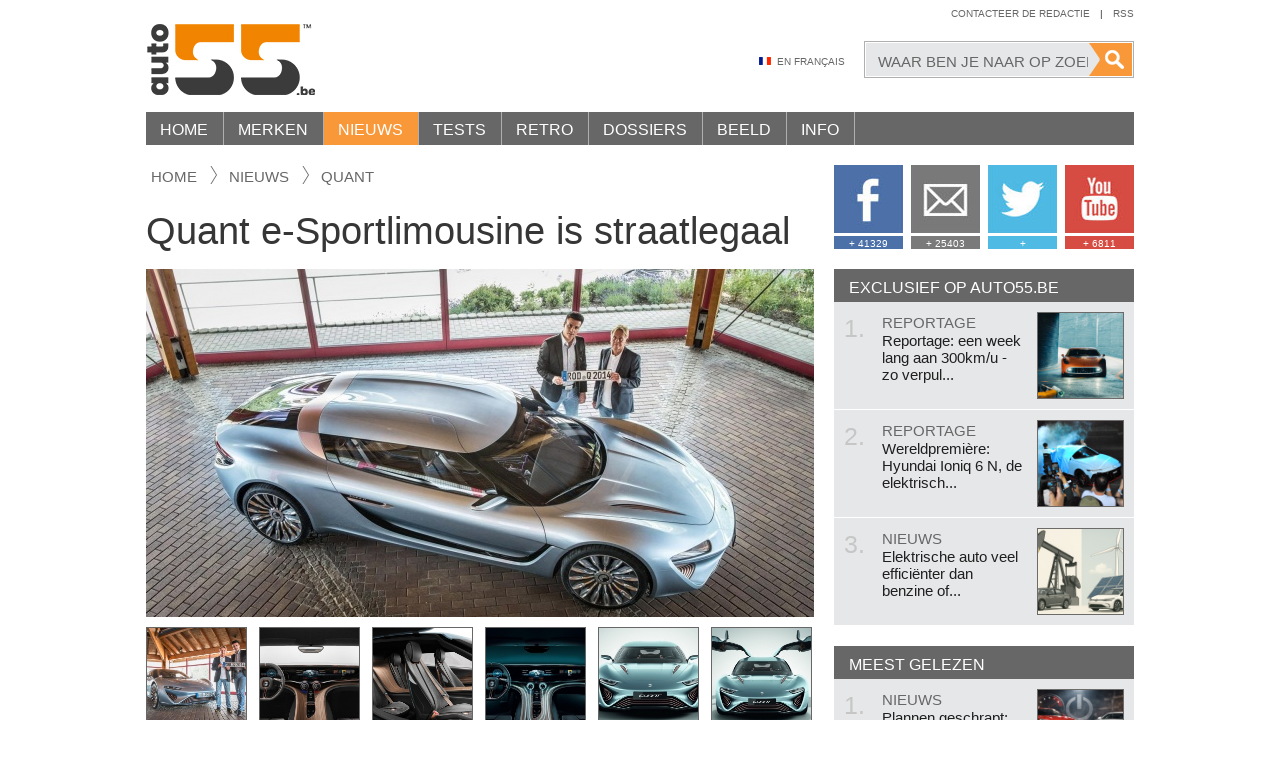

--- FILE ---
content_type: text/html; charset=UTF-8
request_url: https://www.auto55.be/nieuws/22885-quant-e-sportlimousine-is-straatlegaal
body_size: 15443
content:
<!DOCTYPE html>
<html lang="nl" class="no-js">
<head>
    <meta http-equiv="X-UA-Compatible" content="IE=edge">
    <meta charset="utf-8">
    <meta name="viewport" content="width=1150">
    <meta name="language" content="NL">
    <meta name="google-site-verification" content="9NFZCW95GF14DFWWC1w-1hcxSZW1AExNE2YbqUpAnSQ" />

    <!-- SEO -->
    <title>Quant e-Sportlimousine is straatlegaal | Auto55.be | Nieuws</title>
    <meta name="robots" content="index, follow">
    <meta name="keywords" content="quant, e-sportlimousine, homologatie, road legal, straatlegaal, duitsland, quant e sportlimousine, nanoflowcell, flow cell, uitleg, techniek, Alternatief, Berline, QUANT, e-Sportlimousine">
    <meta name="description" content="Waar het bij de Quant e-Sportlimousine eigenlijk allemaal om draait is een &lsquo;flow cell&rsquo;. Dat is een batterijsysteem waarbij de energie in vloeibare vorm wordt opgeslagen...">

    <!-- Open Graph -->
    <meta property="og:url" content="https://www.auto55.be/nieuws/22885-quant-e-sportlimousine-is-straatlegaal">
    <meta property="og:site_name" content="Auto55.be">
	<meta property="og:description" content="Waar het bij de Quant e-Sportlimousine eigenlijk allemaal om draait is een &lsquo;flow cell&rsquo;. Dat is een batterijsysteem waarbij de energie in vloeibare vorm wordt opgeslagen...">
	<meta property="og:locale" content="nl_BE">
	<meta property="og:title" content="Quant e-Sportlimousine is straatlegaal">
	<meta property="og:image" content="https://images.auto55.be/popup/104033-quant-e-sportlimousine.jpg"><!-- 1 -->
	
    <!-- DNS Prefetch -->
    <link rel="dns-prefetch" href="//cdnjs.cloudflare.com/">
    <link rel="dns-prefetch" href="//images.auto55.be/">

    <!-- Alternate -->
    <link rel="alternate" title="Auto55.be" type="application/rss+xml" href="/rss.xml">
    <link rel="alternate" media="only screen and (max-width: 640px)" href="https://www.auto55.mobi/nieuws/22885-quant-e-sportlimousine-is-straatlegaal">

    <!-- Stylesheets -->
    <link rel="stylesheet" href="/build/assets/css/app-b2efff147d.css">
    <style>.clearfix:after { display: block; content: ''; clear: both; }</style>

    <!-- Favicons -->
    <link rel="icon" type="image/png" href="/assets/favicons/2025/favicon-96x96.png" sizes="96x96" />
<link rel="icon" type="image/svg+xml" href="/assets/favicons/2025/favicon.svg" />
<link rel="shortcut icon" href="/assets/favicons/2025/favicon.ico" />
<link rel="apple-touch-icon" sizes="180x180" href="/assets/favicons/2025/apple-touch-icon.png" />
<meta name="apple-mobile-web-app-title" content="Auto55" />
<link rel="manifest" href="/assets/favicons/2025/site.webmanifest" />
    <!-- Javascripts -->
    <script src="/assets/vendor/modernizr/modernizr-2.8.3.min.js"></script>
    <script src="//cdnjs.cloudflare.com/ajax/libs/jquery/1.12.0/jquery.min.js"></script>
    <script>window.jQuery || document.write('<script src="/assets/vendor/jquery/jquery-1.12.0.min.js"><\/script>')</script>
    <script>
    window.App = {
      debug     : false,
      root      : "https://www.auto55.be",
      host      : "www.auto55.be",
      csrf_token: "JDDBOBn6tEoy3rF8DxwD4uCOMrLDWyZPp5XuU1G3",
      locale    : "nl",
      route     : "news.show"
    }
    </script>

            <!-- Google Analytics -->
        <script>
        (function(i,s,o,g,r,a,m){i['GoogleAnalyticsObject']=r;i[r]=i[r]||function(){
          (i[r].q=i[r].q||[]).push(arguments)},i[r].l=1*new Date();a=s.createElement(o),
          m=s.getElementsByTagName(o)[0];a.async=1;a.src=g;m.parentNode.insertBefore(a,m)
        })(window,document,'script','//www.google-analytics.com/analytics.js','ga');

        ga('create', 'UA-47787275-1', 'auto');
        ga('send', 'pageview');
        </script>
    

    <!-- Shareaholic -->
    <script type="text/javascript">
    //<![CDATA[
    (function() {
      var shr = document.createElement('script');
      shr.setAttribute('data-cfasync', 'false');
      shr.src = '//dsms0mj1bbhn4.cloudfront.net/assets/pub/shareaholic.js';
      shr.type = 'text/javascript'; shr.async = 'true';
      shr.onload = shr.onreadystatechange = function() {
        var rs = this.readyState;
        if (rs && rs != 'complete' && rs != 'loaded') return;
        var site_id = '744cc155a5be81c9f1bf51f71faa3f9a';
        try { Shareaholic.init(site_id); } catch (e) {}
      };
      var s = document.getElementsByTagName('script')[0];
      s.parentNode.insertBefore(shr, s);
    })();
    //]]>
    </script>
    <script src="https://www.google.com/recaptcha/api.js" async defer></script>
</head>
<body style="overflow:visible!important">
<div id="wrapper">
    <div class="container">
        <header id="header">
        <h1 class="logo"><a href="/" title="Auto55.be">Auto55.be</a></h1>

        <nav id="nav-topright">
            <ul>
                <li><a href="/contact" title="Contacteer de redactie">Contacteer de redactie</a></li>
                <li class="seperator">|</li>
                <li><a href="http://feeds.feedburner.com/auto55" title="Autonieuws en -tests door Auto55.be" target="_blank">Rss</a></li>
            </ul>
        </nav><!-- /nav-topright -->
        <div style="clear:right;"></div>

        <div class="search-wrapper">
            <form method="GET" action="https://www.auto55.be/zoek" accept-charset="UTF-8">                <span class="bg">
                    <input class="field" type="text" name="q" value="" placeholder="Waar ben je naar op zoek?">
                    <input class="button" type="submit" value="">
                </span>
            </form>        </div><!-- /.search-wrapper -->

        <div id="nav-middle">
            <ul>
                                    <li><a href="https://fr.auto55.be" class="language fr">En Français</a></li>
                            </ul>
        </div><!-- /nav-middle -->
        <div class="clear"></div>

        <nav id="nav">
    	<ul class="parent1">
                                            
                <li class="child1 ">
                    <a href="https://www.auto55.be" title="Home">Home</a>
                                    </li>
                                                                                
                <li class="child1 ">
                    <a href="https://www.auto55.be/merken" title="Merken">Merken</a>
                    <div class="dropdown dropdown-makes">
        <div class="inner"><!-- www.auto55.be -->
            <h4><a href="https://www.auto55.be/merken#populiar">Populaire merken <span>Bekijk alle populaire merken</span></a></h4>
            <ul>
                                    <li><a href="/merken/audi"><img src="/assets/placeholders/block.jpg" data-original="https://images.auto55.be/logos/audi.jpg" width="90" alt=""></a></li>
                                    <li><a href="/merken/bmw"><img src="/assets/placeholders/block.jpg" data-original="https://images.auto55.be/logos/bmw.jpg" width="90" alt=""></a></li>
                                    <li><a href="/merken/citroen"><img src="/assets/placeholders/block.jpg" data-original="https://images.auto55.be/logos/citroen.jpg" width="90" alt=""></a></li>
                                    <li><a href="/merken/fiat"><img src="/assets/placeholders/block.jpg" data-original="https://images.auto55.be/logos/fiat.jpg" width="90" alt=""></a></li>
                                    <li><a href="/merken/ford"><img src="/assets/placeholders/block.jpg" data-original="https://images.auto55.be/logos/ford.jpg" width="90" alt=""></a></li>
                                    <li><a href="/merken/kia"><img src="/assets/placeholders/block.jpg" data-original="https://images.auto55.be/logos/kia.jpg" width="90" alt=""></a></li>
                                    <li><a href="/merken/mercedes-benz"><img src="/assets/placeholders/block.jpg" data-original="https://images.auto55.be/logos/mercedes-benz.jpg" width="90" alt=""></a></li>
                                    <li><a href="/merken/mini"><img src="/assets/placeholders/block.jpg" data-original="https://images.auto55.be/logos/mini.jpg" width="90" alt=""></a></li>
                                    <li><a href="/merken/nissan"><img src="/assets/placeholders/block.jpg" data-original="https://images.auto55.be/logos/nissan.jpg" width="90" alt=""></a></li>
                                    <li><a href="/merken/opel"><img src="/assets/placeholders/block.jpg" data-original="https://images.auto55.be/logos/opel.jpg" width="90" alt=""></a></li>
                                    <li><a href="/merken/peugeot"><img src="/assets/placeholders/block.jpg" data-original="https://images.auto55.be/logos/peugeot.jpg" width="90" alt=""></a></li>
                                    <li><a href="/merken/renault"><img src="/assets/placeholders/block.jpg" data-original="https://images.auto55.be/logos/renault.jpg" width="90" alt=""></a></li>
                                    <li><a href="/merken/suzuki"><img src="/assets/placeholders/block.jpg" data-original="https://images.auto55.be/logos/suzuki.jpg" width="90" alt=""></a></li>
                                    <li><a href="/merken/toyota"><img src="/assets/placeholders/block.jpg" data-original="https://images.auto55.be/logos/toyota.jpg" width="90" alt=""></a></li>
                                    <li><a href="/merken/volkswagen"><img src="/assets/placeholders/block.jpg" data-original="https://images.auto55.be/logos/volkswagen.jpg" width="90" alt=""></a></li>
                                    <li><a href="/merken/volvo"><img src="/assets/placeholders/block.jpg" data-original="https://images.auto55.be/logos/volvo.jpg" width="90" alt=""></a></li>
                            </ul>
            <div class="clear"></div>

            <h4><a href="https://www.auto55.be/merken#exclusief">Exclusieve merken <span>Bekijk alle exclusieve merken</span></a></h4>
            <ul>
                                    <li><a href="/merken/aston-martin"><img src="/assets/placeholders/block.jpg" data-original="https://images.auto55.be/logos/aston-martin.jpg" width="90" alt=""></a></li>
                                    <li><a href="/merken/bentley"><img src="/assets/placeholders/block.jpg" data-original="https://images.auto55.be/logos/bentley.jpg" width="90" alt=""></a></li>
                                    <li><a href="/merken/bugatti"><img src="/assets/placeholders/block.jpg" data-original="https://images.auto55.be/logos/bugatti.jpg" width="90" alt=""></a></li>
                                    <li><a href="/merken/ferrari"><img src="/assets/placeholders/block.jpg" data-original="https://images.auto55.be/logos/ferrari.jpg" width="90" alt=""></a></li>
                                    <li><a href="/merken/lamborghini"><img src="/assets/placeholders/block.jpg" data-original="https://images.auto55.be/logos/lamborghini.jpg" width="90" alt=""></a></li>
                                    <li><a href="/merken/maybach"><img src="/assets/placeholders/block.jpg" data-original="https://images.auto55.be/logos/maybach.jpg" width="90" alt=""></a></li>
                                    <li><a href="/merken/porsche"><img src="/assets/placeholders/block.jpg" data-original="https://images.auto55.be/logos/porsche.jpg" width="90" alt=""></a></li>
                                    <li><a href="/merken/rolls-royce"><img src="/assets/placeholders/block.jpg" data-original="https://images.auto55.be/logos/rolls-royce.jpg" width="90" alt=""></a></li>
                            </ul>
            <div class="clear"></div>
            
            <div class="footer text-right">
                <a href="https://www.auto55.be/merken">Alle automerken a-z</a> <i>|</i> 
                <a href="https://www.auto55.be/merken#overige">Nog nooit van gehoord</a>
            </div><!-- /.footer -->
        </div><!-- /.inner -->
    </div><!-- /.dropdown-makes -->
                </li>
                                            
                <li class="child1 active">
                    <a href="https://www.auto55.be/nieuws" title="Nieuws">Nieuws</a>
                    <div class="dropdown dropdown-news">
        <div class="inner">

            <div class="col-left">
                <section class="cell">
                    <h4>Populair <span><a href="https://www.auto55.be/nieuws" title="site.menu.news">Meer?</a></span></h4>
                    <div class="itemlist itemlist-md">

                        
                            <article class="item">
                                <a href="https://www.auto55.be/nieuws/35435-porsche-we-hebben-de-macan-verknoeid-dus-komt-er-weer-benzine" title="Porsche: &ldquo;We hebben de Macan verknoeid&rdquo; - dus komt er weer benzine">
                                    <h1>Porsche: “We hebben de Macan verknoeid” - dus komt er weer benzine</h1>
                                    <img src="/assets/placeholders/pixel.png" data-original="https://images.auto55.be/square/184985-porsche-macan-2026.jpg" width="89" height="89" alt="">
                                </a>
                            </article>
                        
                        
                            <article class="item">
                                <a href="https://www.auto55.be/nieuws/20075-toepasselijk-fab1-voor-roze-rolls" title="Toepasselijk: FAB1 voor Roze Rolls">
                                    <h1>Toepasselijk: FAB1 voor Roze Rolls</h1>
                                    <img src="/assets/placeholders/pixel.png" data-original="https://images.auto55.be/square/83205-RR_FAB-1_edition_1.jpg" width="89" height="89" alt="">
                                </a>
                            </article>
                        
                        
                            <article class="item">
                                <a href="https://www.auto55.be/nieuws/19947-fiat-127-laat-zich-incarneren" title="Fiat 127 laat zich incarneren">
                                    <h1>Fiat 127 laat zich incarneren</h1>
                                    <img src="/assets/placeholders/pixel.png" data-original="https://images.auto55.be/square/82305-Fiat_127_18.jpg" width="89" height="89" alt="">
                                </a>
                            </article>
                        
                        
                            <article class="item">
                                <a href="https://www.auto55.be/nieuws/35429-alpina-is-dood-lang-leve-bmw-alpina" title="Alpina is dood. Lang leve BMW Alpina">
                                    <h1>Alpina is dood. Lang leve BMW Alpina</h1>
                                    <img src="/assets/placeholders/pixel.png" data-original="https://images.auto55.be/square/184963-bmw-alpina.jpg" width="89" height="89" alt="">
                                </a>
                            </article>
                        
                        
                    </div>
                </section>

                <section class="cell">
                    <h4>Vers van de pers <span><a href="https://www.auto55.be/nieuws" title="site.menu.news">Meer?</a></span></h4>
                    <div class="itemlist itemlist-md">

                        
                            <article class="item">
                                <a href="https://www.auto55.be/nieuws/35441-plannen-geschrapt-alfa-romeo-begint-helemaal-opnieuw-aan-opvolger-giulia-en-stelvio" title="Plannen geschrapt: Alfa Romeo begint helemaal opnieuw aan opvolger Giulia en Stelvio">
                                    <h1>Plannen geschrapt: Alfa Romeo begint helemaal opnieuw aan opvolger Giulia en Ste...</h1>
                                    <img src="/assets/placeholders/pixel.png" data-original="https://images.auto55.be/square/184995-alfa-romeo-giulia-stelvio-reset.jpg" width="89" height="89" alt="">
                                </a>
                            </article>
                        
                        
                            <article class="item">
                                <a href="https://www.auto55.be/nieuws/35439-nieuwe-regels-maken-autos-in-2026-nog-vervelender" title="Nieuwe regels maken auto&rsquo;s in 2026 nog vervelender">
                                    <h1>Nieuwe regels maken auto’s in 2026 nog vervelender</h1>
                                    <img src="/assets/placeholders/pixel.png" data-original="https://images.auto55.be/square/184989-auto-veiligheid-veiligheidssystemen.jpg" width="89" height="89" alt="">
                                </a>
                            </article>
                        
                        
                            <article class="item">
                                <a href="https://www.auto55.be/nieuws/35438-volvo-ex60-mikt-op-leasingrijders-maar-overtuigt-hij-ook-als-auto" title="Volvo EX60 mikt op leasingrijders, maar overtuigt hij ook als auto?">
                                    <h1>Volvo EX60 mikt op leasingrijders, maar overtuigt hij ook als auto?</h1>
                                    <img src="/assets/placeholders/pixel.png" data-original="https://images.auto55.be/square/184987-volvo-ex60-exterior.jpg" width="89" height="89" alt="">
                                </a>
                            </article>
                        
                        
                            <article class="item">
                                <a href="https://www.auto55.be/nieuws/35436-meer-dan-een-verkoopsalon-zo-werd-het-autosalon-van-brussel-weer-een-must" title="Meer dan een verkoopsalon: zo werd het Autosalon van Brussel weer een must">
                                    <h1>Meer dan een verkoopsalon: zo werd het Autosalon van Brussel weer een must</h1>
                                    <img src="/assets/placeholders/pixel.png" data-original="https://images.auto55.be/square/184986-autosalon-brussel-2026.jpg" width="89" height="89" alt="">
                                </a>
                            </article>
                        
                        
                    </div>
                </section>
                <div class="clear"></div>

                
                    <section class="cell cell-a" style="width: 177px;">
                        <h5>Nieuws van</h5>
                        <a href="https://www.auto55.be/nieuws?year=2019">2019</a>
                        <a href="https://www.auto55.be/nieuws?year=2018">2018</a>
                        <a href="https://www.auto55.be/nieuws?year=2017">2017</a>
                        <!-- <a href="https://www.auto55.be/nieuws" title="Naar nieuwsoverzicht">Naar het complete archief</a> -->
                    </section>
                    <section class="cell cell-b" style="width: 180px;">
                        <h5>Op onderwerp</h5>
                        <a href="https://www.auto55.be/nieuws">Autonieuws (alle)</a>
                        <a href="https://www.auto55.be/reportages?tags=exclusief">Exclusieve reportages</a>
                    </section>
                    <section class="cell cell-c" style="width: 106px;">
                        <h5>&nbsp;</h5>
                        <a href="https://www.auto55.be/nieuws?tags=conceptcar">Concept cars</a>
                        <a href="https://www.auto55.be/nieuws?tags=verkeer">Verkeer</a>
                    </section>

                
                            </div>

            <div class="col-right">
                
                <section class="cell">
                    <div class="itemlist itemlist-lg">

                        
                            <article class="item">
                                <a href="https://www.auto55.be/nieuws/35221-nooit-meer-file-in-vlaanderen-dan-vorig-jaar-dit-zijn-de-oorzaken" title="Nooit meer file in Vlaanderen dan vorig jaar - dit zijn de oorzaken">
                                    <span class="imagebox">
                                        <img src="/assets/placeholders/pixel.png" data-original="https://images.auto55.be/block/160987-file-verkeer-mobiliteit-snelweg-autostrade-belgie-werken.jpg" width="100%" alt="">
                                    </span>
                                    <h5>Nooit meer file in Vlaanderen dan vorig jaar - dit zijn de oorzaken</h5>
                                </a>
                            </article>
                        
                        
                            <article class="item">
                                <a href="https://www.auto55.be/nieuws/35134-mijlpaal-eerste-automerk-gaat-effectief-batterijen-recycleren" title="Mijlpaal: eerste automerk gaat effectief batterijen recycleren">
                                    <span class="imagebox">
                                        <img src="/assets/placeholders/pixel.png" data-original="https://images.auto55.be/block/183779-mercedes-battery-recycling-fabriek-kuppenheim-1.jpg" width="100%" alt="">
                                    </span>
                                    <h5>Mijlpaal: eerste automerk gaat effectief batterijen recycleren</h5>
                                </a>
                            </article>
                        
                        
                        <div class="clear"></div>
                    </div>
                </section>

                <section class="newsletter">
                    <h4>Auto55 Nieuwsbrief</h4>
                    <p>Telkens de 10 laatste nieuwsitems gratis in je mailbox. Je e-mail is veilig bij ons en natuurlijk kan je je steeds uitschrijven.</p>

                    <form action="https://www.auto55.be/newsletter" method="POST">
                        <input type="hidden" name="_token" value="JDDBOBn6tEoy3rF8DxwD4uCOMrLDWyZPp5XuU1G3">
                        <input type="email" class="input" name="email" placeholder="Je e-mailadres">
                        <button type="submit" class="btn">Inschrijven</button>
                    </form>
                </section>

            </div>
            
            <div class="clear"></div>
        </div><!-- /.inner -->
    </div><!-- /.dropdown-news -->
                </li>
                                            
                <li class="child1 ">
                    <a href="https://www.auto55.be/tests" title="Tests">Tests</a>
                    <div class="dropdown dropdown-tests">
        <div class="inner">
           <div class="col-left">
                <section class="cell">
                    <h4><a href="https://www.auto55.be/tests" title="Tests">Nieuwe tests <span>Meer?</span></a></h4>
                    <div class="itemlist itemlist-md">

                        
                        
                            <article class="item">
                                <a href="https://www.auto55.be/tests/141563-nissan-leaf-de-pionier-is-terug-maar-niet-langer-de-koploper" title="Nissan Leaf: de pionier is terug, maar niet langer de koploper">
                                    <h1>Nissan Leaf: de pionier is terug, maar niet langer de koploper</h1>
                                    <img src="/assets/placeholders/pixel.png" data-original="https://images.auto55.be/square/184907-nissan-leaf-2025-test-4.jpg" width="89" height="89" alt="">
                                </a>
                            </article>
                        
                        
                            <article class="item">
                                <a href="https://www.auto55.be/tests/141562-mitsubishi-outlander-phev-2025-volwassen-maar-niet-foutloos" title="Mitsubishi Outlander PHEV 2025: volwassen, maar niet foutloos">
                                    <h1>Mitsubishi Outlander PHEV 2025: volwassen, maar niet foutloos</h1>
                                    <img src="/assets/placeholders/pixel.png" data-original="https://images.auto55.be/square/184813-mitsubishi-outlander-phev-tannis-2.jpg" width="89" height="89" alt="">
                                </a>
                            </article>
                        
                        
                            <article class="item">
                                <a href="https://www.auto55.be/tests/141561-comfort-boven-alles-citroen-c5-aircross-plug-in-hybrid-getest" title="Comfort boven alles: Citro&euml;n C5 Aircross Plug-in Hybrid getest">
                                    <h1>Comfort boven alles: Citroën C5 Aircross Plug-in Hybrid getest</h1>
                                    <img src="/assets/placeholders/pixel.png" data-original="https://images.auto55.be/square/184777-citroen-c5-aircross-tannis-35.jpg" width="89" height="89" alt="">
                                </a>
                            </article>
                        
                        
                    </div>
                </section>

                
                    <section class="cell">
                        <h4>&nbsp;</h4>
                        <div class="itemlist itemlist-md">
                                                            <article class="item">
                                    <a href="https://www.auto55.be/tests/141560-mercedes-cla-250-eq-zuinig-slim-maar-niet-altijd-raak" title="Mercedes CLA 250+ EQ: zuinig, slim, maar niet altijd raak">
                                        <h1>Mercedes CLA 250+ EQ: zuinig, slim, maar niet altijd raak</h1>
                                        <img src="/assets/placeholders/pixel.png" data-original="https://images.auto55.be/square/184579-mercedes-cla250-eq-testverslag-33.jpg" width="89" height="89" alt="">
                                    </a>
                                </article>
                                                            <article class="item">
                                    <a href="https://www.auto55.be/tests/141559-porsche-911-gts-t-hybrid" title="Porsche 911 GTS T-Hybrid">
                                        <h1>Porsche 911 GTS T-Hybrid</h1>
                                        <img src="/assets/placeholders/pixel.png" data-original="https://images.auto55.be/square/184507-porsche-911-992-carrera-gts-t-hybrid-my2025-0019.jpg" width="89" height="89" alt="">
                                    </a>
                                </article>
                                                            <article class="item">
                                    <a href="https://www.auto55.be/tests/141557-mgs-5-ev-rijdt-strakker-dan-verwacht-maar-blijft-leasingverhaal" title="MGS 5 EV rijdt strakker dan verwacht, maar blijft leasingverhaal">
                                        <h1>MGS 5 EV rijdt strakker dan verwacht, maar blijft leasingverhaal</h1>
                                        <img src="/assets/placeholders/pixel.png" data-original="https://images.auto55.be/square/184395-mgs-5-ev-test-2.jpg" width="89" height="89" alt="">
                                    </a>
                                </article>
                                                    </div>
                    </section>

                
                <div class="clear"></div>
                <p class="text-center"><a style="display: inline-block" class="btn btn-orange" href="https://www.auto55.be/tests" title="Naar testoverzicht">Naar testoverzicht</a></p>
                <div class="clear"></div>
                <br>
            </div>

            <div class="col-right">
                
                <section class="cell linklist">

                                            <div>
                            <span>Recente testverslagen</span>

                                                            <a href="https://www.auto55.be/tests/141563-nissan-leaf-de-pionier-is-terug-maar-niet-langer-de-koploper" title="Nissan Leaf: de pionier is terug, maar niet langer de koploper">Nissan Leaf: de pionier is terug, maar niet langer de koploper</a>
                                                            <a href="https://www.auto55.be/tests/141562-mitsubishi-outlander-phev-2025-volwassen-maar-niet-foutloos" title="Mitsubishi Outlander PHEV 2025: volwassen, maar niet foutloos">Mitsubishi Outlander PHEV 2025: volwassen, maar niet foutloos</a>
                                                            <a href="https://www.auto55.be/tests/141561-comfort-boven-alles-citroen-c5-aircross-plug-in-hybrid-getest" title="Comfort boven alles: Citro&euml;n C5 Aircross Plug-in Hybrid getest">Comfort boven alles: Citroën C5 Aircross Plug-in Hybrid getest</a>
                                                            <a href="https://www.auto55.be/tests/141560-mercedes-cla-250-eq-zuinig-slim-maar-niet-altijd-raak" title="Mercedes CLA 250+ EQ: zuinig, slim, maar niet altijd raak">Mercedes CLA 250+ EQ: zuinig, slim, maar niet altijd raak</a>
                                                            <a href="https://www.auto55.be/tests/141559-porsche-911-gts-t-hybrid" title="Porsche 911 GTS T-Hybrid">Porsche 911 GTS T-Hybrid</a>
                                                            <a href="https://www.auto55.be/tests/141557-mgs-5-ev-rijdt-strakker-dan-verwacht-maar-blijft-leasingverhaal" title="MGS 5 EV rijdt strakker dan verwacht, maar blijft leasingverhaal">MGS 5 EV rijdt strakker dan verwacht, maar blijft leasingverhaal</a>
                                                            <a href="https://www.auto55.be/tests/141556-test-fiat-grande-panda-hybrid-de-ideale-budgethybride" title="Test Fiat Grande Panda Hybrid &ndash; de ideale budgethybride?">Test Fiat Grande Panda Hybrid – de ideale budgethybride?</a>
                                                            <a href="https://www.auto55.be/tests/141555-renault-4-getest-retrocharme-tegen-premiumprijs" title="Renault 4 getest: retrocharme tegen premiumprijs?">Renault 4 getest: retrocharme tegen premiumprijs?</a>
                                                    </div>
                    
                                            <div>
                            <span>Fun</span>

                                                            <a href="https://www.auto55.be/tests/141277-can-am-spyder-f3" title="Can-am Spyder F3">Can-am Spyder F3</a>
                                                            <a href="https://www.auto55.be/tests/136952-nissan-leaf-nismo-rc-circuittest" title="Nissan Leaf Nismo RC Circuittest">Nissan Leaf Nismo RC Circuittest</a>
                                                    </div>
                    
                                            <div>
                            <span>Exclusief</span>

                                                            <a href="https://www.auto55.be/tests/141158-alfa-romeo-4c" title="Alfa Romeo 4C">Alfa Romeo 4C</a>
                                                            <a href="https://www.auto55.be/tests/141127-bentley-flying-spur-w12" title="Bentley Flying Spur W12">Bentley Flying Spur W12</a>
                                                    </div>
                    
                                            <div>
                            <span>Snel</span>

                                                            <a href="https://www.auto55.be/tests/141559-porsche-911-gts-t-hybrid" title="Porsche 911 GTS T-Hybrid">Porsche 911 GTS T-Hybrid</a>
                                                            <a href="https://www.auto55.be/tests/141531-getest-de-extreme-alpine-a110-r" title="Getest: de extreme Alpine A110 R">Getest: de extreme Alpine A110 R</a>
                                                    </div>
                    
                </section>

            </div>
                
            <div class="clear"></div>
        </div><!-- /.inner -->
    </div><!-- /.dropdown-tests -->
                </li>
                                            
                <li class="child1 ">
                    <a href="https://www.auto55.be/retro" title="Retro">Retro</a>
                    <div class="dropdown dropdown-retro">
        <div class="inner">
           <div class="col-left">
                <section class="cell">
                    <h4><a href="https://www.auto55.be/retro" title="Retro">Nieuw in retro <span>Meer?</span></a></h4>
                    <div class="itemlist itemlist-md">

                        
                            <article class="item">
                                <a href="https://www.auto55.be/retro/20972-volvo-vond-m-te-gek-zo-werd-bertones-tundra-toch-een-verkooptopper-voor-citroen" title="Volvo vond &rsquo;m te gek: zo werd Bertone&rsquo;s Tundra t&oacute;ch een verkooptopper&hellip; voor Citro&euml;n">
                                    <h1>Volvo vond ’m te gek: zo werd Bertone’s Tundra tóch een verkooptopper… voor Citr...</h1>
                                    <img src="/assets/placeholders/pixel.png" data-original="https://images.auto55.be/square/89527-Volvo-Tundra-1979-.jpg" width="89" height="89" alt="">
                                </a>
                            </article>
                        
                        
                            <article class="item">
                                <a href="https://www.auto55.be/retro/35268-70-jaar-mercedes-sl-hoe-een-haastklus-uitgroeide-tot-een-icoon" title="70 jaar Mercedes SL - hoe een haastklus uitgroeide tot een icoon">
                                    <h1>70 jaar Mercedes SL - hoe een haastklus uitgroeide tot een icoon</h1>
                                    <img src="/assets/placeholders/pixel.png" data-original="https://images.auto55.be/square/184417-mercedes-190sl.jpg" width="89" height="89" alt="">
                                </a>
                            </article>
                        
                        
                            <article class="item">
                                <a href="https://www.auto55.be/retro/35209-75-jaar-formule-1-de-gouden-formule" title="75 jaar Formule 1: de gouden formule">
                                    <h1>75 jaar Formule 1: de gouden formule</h1>
                                    <img src="/assets/placeholders/pixel.png" data-original="https://images.auto55.be/square/184245-hamiltonlasv24.jpg" width="89" height="89" alt="">
                                </a>
                            </article>
                        
                        
                            <article class="item">
                                <a href="https://www.auto55.be/retro/34618-honda-cb-750-1969-de-motorfiets-van-de-eeuw" title="Honda CB 750 (1969), de motorfiets van de eeuw">
                                    <h1>Honda CB 750 (1969), de motorfiets van de eeuw</h1>
                                    <img src="/assets/placeholders/pixel.png" data-original="https://images.auto55.be/square/182174-honda-cb-750-8.jpg" width="89" height="89" alt="">
                                </a>
                            </article>
                        
                        
                    </div>
                </section>

                <section class="cell">
                    <h4>Blootgelegd...</h4>
                    
                    
                        <article class="highlighted">
                            <a href="https://www.auto55.be/retro/19299-hoekig-luxueus-en-onderschat-het-verhaal-van-de-originele-aston-martin-dbs-1967" title="Hoekig, luxueus en onderschat: het verhaal van de originele Aston Martin DBS (1967)">
                                <img src="/assets/placeholders/pixel.png" data-original="https://images.auto55.be/tall/184997-aston-martin-dbs-1967-driving-auto55-dalle.jpg" width="100%" alt="">
                            </a>
                            <h1>Hoekig, luxueus en onderschat: het verhaal van de originele Aston Martin DBS (1967)</h1>
                        </article>

                    
                    <p class="text-center"><a class="btn btn-orange" href="https://www.auto55.be/retro">Alle retro-items</a></p>
                </section>
                
                <div class="clear"></div>
            </div>

            <div class="col-right">
                <section class="cell linklist">
                    
                    
                        <div>
                            <span><a href="https://www.auto55.be/retro/nineties">Nineties</a></span>

                            
                                <a href="https://www.auto55.be/retro/34889-volvo-break-rijke-geschiedenis-onzekere-toekomst" title="Volvo Break: rijke geschiedenis, onzekere toekomst">Volvo Break: rijke geschiedenis, onzekere toekomst</a>

                            
                                <a href="https://www.auto55.be/retro/34580-ford-mondeo-st200-sportieve-beschaving-1992-2000" title="Ford Mondeo ST200: sportieve beschaving (1992 - 2000)">Ford Mondeo ST200: sportieve beschaving (1992 - 2000)</a>

                            
                        </div>

                    
                        <div>
                            <span><a href="https://www.auto55.be/retro/eighties">Eighties</a></span>

                            
                                <a href="https://www.auto55.be/retro/35015-zo-viel-de-eerste-opel-omega-op-zo-snel-dat-hij-in-engeland-een-rel-veroorzaakte" title="Zo viel de eerste Opel Omega op: &quot;zo snel dat hij in Engeland een rel veroorzaakte&quot;">Zo viel de eerste Opel Omega op: &quot;zo snel dat hij in Engeland een rel veroorzaakte&quot;</a>

                            
                                <a href="https://www.auto55.be/retro/34889-volvo-break-rijke-geschiedenis-onzekere-toekomst" title="Volvo Break: rijke geschiedenis, onzekere toekomst">Volvo Break: rijke geschiedenis, onzekere toekomst</a>

                            
                        </div>

                    
                        <div>
                            <span><a href="https://www.auto55.be/retro/seventies">Seventies</a></span>

                            
                                <a href="https://www.auto55.be/retro/20972-volvo-vond-m-te-gek-zo-werd-bertones-tundra-toch-een-verkooptopper-voor-citroen" title="Volvo vond &rsquo;m te gek: zo werd Bertone&rsquo;s Tundra t&oacute;ch een verkooptopper&hellip; voor Citro&euml;n">Volvo vond &rsquo;m te gek: zo werd Bertone&rsquo;s Tundra t&oacute;ch een verkooptopper&hellip; voor Citro&euml;n</a>

                            
                                <a href="https://www.auto55.be/retro/28361-citroen-visa-compact-praktisch-en-eigenzinnig-1978-1988" title="Citro&euml;n Visa: compact, praktisch en eigenzinnig (1978 - 1988)">Citro&euml;n Visa: compact, praktisch en eigenzinnig (1978 - 1988)</a>

                            
                        </div>

                    
                        <div>
                            <span><a href="https://www.auto55.be/retro/sixties">Sixties</a></span>

                            
                                <a href="https://www.auto55.be/retro/19299-hoekig-luxueus-en-onderschat-het-verhaal-van-de-originele-aston-martin-dbs-1967" title="Hoekig, luxueus en onderschat: het verhaal van de originele Aston Martin DBS (1967)">Hoekig, luxueus en onderschat: het verhaal van de originele Aston Martin DBS (1967)</a>

                            
                                <a href="https://www.auto55.be/retro/34618-honda-cb-750-1969-de-motorfiets-van-de-eeuw" title="Honda CB 750 (1969), de motorfiets van de eeuw">Honda CB 750 (1969), de motorfiets van de eeuw</a>

                            
                        </div>

                    
                        <div>
                            <span><a href="https://www.auto55.be/retro/fifties">Fifties</a></span>

                            
                                <a href="https://www.auto55.be/retro/35268-70-jaar-mercedes-sl-hoe-een-haastklus-uitgroeide-tot-een-icoon" title="70 jaar Mercedes SL - hoe een haastklus uitgroeide tot een icoon">70 jaar Mercedes SL - hoe een haastklus uitgroeide tot een icoon</a>

                            
                                <a href="https://www.auto55.be/retro/22821-deze-palten-diesel-is-geen-vw-1954" title="Deze Palten-Diesel is geen VW (1954)">Deze Palten-Diesel is geen VW (1954)</a>

                            
                        </div>

                    
                        <div>
                            <span><a href="https://www.auto55.be/retro/voor-1950">Voor 1950</a></span>

                            
                                <a href="https://www.auto55.be/retro/3499-432kmu-op-openbare-weg-hoe-mercedes-voor-altijd-de-snelste-is" title="432km/u op openbare weg: hoe Mercedes voor altijd de snelste is">432km/u op openbare weg: hoe Mercedes voor altijd de snelste is</a>

                            
                                <a href="https://www.auto55.be/retro/31372-stal-volkswagen-de-kever-van-een-joodse-ingenieur" title="Stal Volkswagen de Kever van een Joodse ingenieur?">Stal Volkswagen de Kever van een Joodse ingenieur?</a>

                            
                        </div>

                    
                </section>
            </div>
            
            <div class="clear"></div>
        </div><!-- /.inner -->
    </div><!-- /.dropdown-retro -->
                </li>
                                            
                <li class="child1 ">
                    <a href="https://www.auto55.be/dossiers" title="Dossiers">Dossiers</a>
                    <div class="dropdown dropdown-dossiers">
        <div class="inner">
           <div class="col-left">
                <section class="cell">
                    <h4><a href="https://www.auto55.be/dossiers" title="Dossiers">Recent in dossiers <span>Meer?</span></a></h4>

                    <div class="itemlist itemlist-md">

                        
                            <article class="item">
                                <a href="https://www.auto55.be/dossiers/4494-hoe-je-lederen-interieur-reinigen" title="Hoe je lederen interieur reinigen">
                                    <h1>Hoe je lederen interieur reinigen</h1>
                                    <img src="/assets/placeholders/pixel.png" data-original="https://images.auto55.be/square/124276-resultaat.jpg" width="89" height="89" alt="">
                                </a>
                            </article>
                        
                        
                            <article class="item">
                                <a href="https://www.auto55.be/dossiers/3057-goed-voorbereid-op-autovakantie-alle-tips" title="Goed voorbereid op autovakantie: alle tips">
                                    <h1>Goed voorbereid op autovakantie: alle tips</h1>
                                    <img src="/assets/placeholders/pixel.png" data-original="https://images.auto55.be/square/83925-autovakantie_19_inladen_03.jpg" width="89" height="89" alt="">
                                </a>
                            </article>
                        
                        
                            <article class="item">
                                <a href="https://www.auto55.be/dossiers/4225-autologos-en-hun-geschiedenis" title="Autologo&#039;s en hun geschiedenis">
                                    <h1>Autologo's en hun geschiedenis</h1>
                                    <img src="/assets/placeholders/pixel.png" data-original="https://images.auto55.be/square/126769-mitsubishi-motors-logo.jpg" width="89" height="89" alt="">
                                </a>
                            </article>
                        
                        
                            <article class="item">
                                <a href="https://www.auto55.be/dossiers/4493-was-je-auto-zonder-krassen" title="Was je auto zonder krassen">
                                    <h1>Was je auto zonder krassen</h1>
                                    <img src="/assets/placeholders/pixel.png" data-original="https://images.auto55.be/square/87405-Auto_Wassen_81.jpg" width="89" height="89" alt="">
                                </a>
                            </article>
                        
                        
                    </div>
                </section>

                <section class="cell">
                    <h4>De auto in de hoofdrol...</h4>
                    
                    
                        <article class="highlighted">
                            <a href="https://www.auto55.be/dossiers/4495-onderhoud-en-reparatie-dit-kan-je-evengoed-zelf" title="​Onderhoud en reparatie: dit kan je evengoed zelf.">
                                <img src="/assets/placeholders/pixel.png" data-original="https://images.auto55.be/tall/125560-luchtfilter.jpg" width="100%" alt="">
                            </a>
                            <h1>​Onderhoud en reparatie: dit kan je evengoed zelf.</h1>
                        </article>

                    
                    <p class="text-center"><a class="btn btn-orange" href="https://www.auto55.be/dossiers">Naar het dossieroverzicht</a></p>
                </section>
                
                <div class="clear"></div>
            </div>

            <div class="col-right">
                <section class="cell linklist">

                    
                        <div>
                            <span><a href="https://www.auto55.be/retro/salons">Salons</a></span>

                            
                                <a href="https://www.auto55.be/dossiers/4435-autosalon-van-brussel-2014" title="Autosalon van Brussel 2014">Autosalon van Brussel 2014</a>

                            
                                <a href="https://www.auto55.be/dossiers/3560-autosalon-van-brussel-2013" title="Autosalon van Brussel 2013">Autosalon van Brussel 2013</a>

                            
                                <a href="https://www.auto55.be/dossiers/2821-autosalon-van-geneve-2012" title="Autosalon van Gen&egrave;ve 2012">Autosalon van Gen&egrave;ve 2012</a>

                            
                                <a href="https://www.auto55.be/dossiers/2647-autosalon-van-brussel-2012" title="Autosalon van Brussel 2012">Autosalon van Brussel 2012</a>

                            
                        </div>

                    
                        <div>
                            <span><a href="https://www.auto55.be/retro/praktisch">Praktisch</a></span>

                            
                                <a href="https://www.auto55.be/dossiers/1290-winterbanden" title="Winterbanden">Winterbanden</a>

                            
                                <a href="https://www.auto55.be/dossiers/4491-road-trip-route-66" title="Road trip: Route 66">Road trip: Route 66</a>

                            
                                <a href="https://www.auto55.be/dossiers/3554-quads-atv-en-ssv" title="Quads, ATV en SSV">Quads, ATV en SSV</a>

                            
                                <a href="https://www.auto55.be/dossiers/4066-was-je-auto-als-een-pro" title="Was je auto als een pro">Was je auto als een pro</a>

                            
                        </div>

                    
                        <div>
                            <span><a href="https://www.auto55.be/retro/lifestyle">Lifestyle</a></span>

                            
                                <a href="https://www.auto55.be/dossiers/3800-helden-van-het-kleine-scherm" title="Helden van het kleine scherm">Helden van het kleine scherm</a>

                            
                                <a href="https://www.auto55.be/dossiers/1749-legendarische-autofilms" title="Legendarische Autofilms">Legendarische Autofilms</a>

                            
                                <a href="https://www.auto55.be/dossiers/4492-pacific-highway" title="Pacific Highway">Pacific Highway</a>

                            
                                <a href="https://www.auto55.be/dossiers/2503-10-coole-iphone-games" title="10 Coole iPhone Games">10 Coole iPhone Games</a>

                            
                        </div>

                    
                </section>
            </div>
            
            <div class="clear"></div>
        </div><!-- /.inner -->
    </div><!-- /.dropdown-dossiers -->
                </li>
                                            
                <li class="child1 ">
                    <a href="https://www.auto55.be/multimedia" title="Beeld">Beeld</a>
                    <div class="dropdown dropdown-multimedia">
        <div class="inner">
            
            <section class="col-left">
                <h4><a href="https://www.auto55.be/multimedia/fotospecials" title="Fotospecials">Fotospecials <span>Meer?</span></a></h4>
                
                                
                    <article class="item">
                        <a href="https://www.auto55.be/multimedia/fotospecials/7002-alfa-romeo-tonale-2025" title="Alfa Romeo Tonale 2025" data-popup-type="iframe">
                            <img src="/assets/placeholders/square.jpg" data-original="https://images.auto55.be/square/184899-alfa-romeo-tonale-facelift-my2025-46.jpg" width="100%" alt="">
                            <span class="hover"><i></i>Bekijk 46 foto&#039;s</span>
                        </a>
                    </article>
                
                                
                    <article class="item">
                        <a href="https://www.auto55.be/multimedia/fotospecials/7001-renault-clio-my2026" title="Renault Clio MY2026" data-popup-type="iframe">
                            <img src="/assets/placeholders/square.jpg" data-original="https://images.auto55.be/square/184711-nieuwe-renault-clio.jpg" width="100%" alt="">
                            <span class="hover"><i></i>Bekijk 46 foto&#039;s</span>
                        </a>
                    </article>
                
                                
                    <article class="item">
                        <a href="https://www.auto55.be/multimedia/fotospecials/7000-mercedes-benz-cla-250-eq" title="Mercedes-Benz CLA 250+ EQ" data-popup-type="iframe">
                            <img src="/assets/placeholders/square.jpg" data-original="https://images.auto55.be/square/184585-mercedes-cla250-eq-testverslag-40.jpg" width="100%" alt="">
                            <span class="hover"><i></i>Bekijk 45 foto&#039;s</span>
                        </a>
                    </article>
                
                                
                    <article class="item">
                        <a href="https://www.auto55.be/multimedia/fotospecials/6999-porsche-911-gts-t-hybrid" title="Porsche 911 GTS T-Hybrid" data-popup-type="iframe">
                            <img src="/assets/placeholders/square.jpg" data-original="https://images.auto55.be/square/184498-porsche-911-992-carrera-gts-t-hybrid-my2025-0010.jpg" width="100%" alt="">
                            <span class="hover"><i></i>Bekijk 42 foto&#039;s</span>
                        </a>
                    </article>
                
                                
                    <article class="item">
                        <a href="https://www.auto55.be/multimedia/fotospecials/6998-fiat-grande-panda-hybrid" title="Fiat Grande Panda Hybrid" data-popup-type="iframe">
                            <img src="/assets/placeholders/square.jpg" data-original="https://images.auto55.be/square/184363-fiat-grande-panda-hybrid-test-3.jpg" width="100%" alt="">
                            <span class="hover"><i></i>Bekijk 17 foto&#039;s</span>
                        </a>
                    </article>
                
                                
                    <article class="item">
                        <a href="https://www.auto55.be/multimedia/fotospecials/6997-alpine-a390-fotogallery" title="Alpine A390 fotogallery" data-popup-type="iframe">
                            <img src="/assets/placeholders/square.jpg" data-original="https://images.auto55.be/square/184361-alpine-a390.jpg" width="100%" alt="">
                            <span class="hover"><i></i>Bekijk 23 foto&#039;s</span>
                        </a>
                    </article>
                
                                
                    <article class="item">
                        <a href="https://www.auto55.be/multimedia/fotospecials/6996-renault-4-e-tech-electric" title="Renault 4 E-Tech Electric" data-popup-type="iframe">
                            <img src="/assets/placeholders/square.jpg" data-original="https://images.auto55.be/square/184324-renault-4-e-tech-electric-2025-test-23.jpg" width="100%" alt="">
                            <span class="hover"><i></i>Bekijk 23 foto&#039;s</span>
                        </a>
                    </article>
                
                                
                    <article class="item">
                        <a href="https://www.auto55.be/multimedia/fotospecials/6995-jeep-compass-2025" title="Jeep Compass 2025" data-popup-type="iframe">
                            <img src="/assets/placeholders/square.jpg" data-original="https://images.auto55.be/square/184276-jeep-compass-my-2025-1.jpg" width="100%" alt="">
                            <span class="hover"><i></i>Bekijk 25 foto&#039;s</span>
                        </a>
                    </article>
                
                                
                    <article class="item">
                        <a href="https://www.auto55.be/multimedia/fotospecials/6994-renault-5-turbo-3e" title="Renault 5 Turbo 3E" data-popup-type="iframe">
                            <img src="/assets/placeholders/square.jpg" data-original="https://images.auto55.be/square/184147-renault-5-turbo-2025-3.jpg" width="100%" alt="">
                            <span class="hover"><i></i>Bekijk 70 foto&#039;s</span>
                        </a>
                    </article>
                
                                
                    <article class="item">
                        <a href="https://www.auto55.be/multimedia/fotospecials/6993-volvo-es90" title="Volvo ES90" data-popup-type="iframe">
                            <img src="/assets/placeholders/square.jpg" data-original="https://images.auto55.be/square/184135-volvo-es90-99.jpg" width="100%" alt="">
                            <span class="hover"><i></i>Bekijk 99 foto&#039;s</span>
                        </a>
                    </article>
                
                                
                    <article class="item">
                        <a href="https://www.auto55.be/multimedia/fotospecials/6992-audi-a6-avant-2025" title="Audi A6 Avant 2025" data-popup-type="iframe">
                            <img src="/assets/placeholders/square.jpg" data-original="https://images.auto55.be/square/184036-audi-a6-avant-2025-14.jpg" width="100%" alt="">
                            <span class="hover"><i></i>Bekijk 13 foto&#039;s</span>
                        </a>
                    </article>
                
                                
                    <article class="item">
                        <a href="https://www.auto55.be/multimedia/fotospecials/6991-volkswagen-idevery1" title="Volkswagen ID.Every1" data-popup-type="iframe">
                            <img src="/assets/placeholders/square.jpg" data-original="https://images.auto55.be/square/184002-volkswagen-id-1-everyone-24.jpg" width="100%" alt="">
                            <span class="hover"><i></i>Bekijk 44 foto&#039;s</span>
                        </a>
                    </article>
                
                
                <div class="clear"></div>
            </section>
            
            <section class="col-right">
                <h4><a href="https://www.auto55.be/multimedia/videos" title="Video&#039;s">Video&#039;s <span>Meer?</span></a></h4>
                
                
                    <article class="item video">
                        <a href="https://www.auto55.be/multimedia/videos/700-suzuki-evitara-prijs-actieradius-en-10-jaar-garantie-uitgelegd" title="Suzuki eVitara: prijs, actieradius en 10 jaar garantie uitgelegd" data-popup-type="iframe">
                            <img src="/assets/placeholders/block.jpg" data-original="https://images.auto55.be/block/184990-suzuki-evitara.jpg" width="100%" alt="">
                            <span class="hover"></span>
                            <span class="play"></span>
                        </a>
                    </article>
                
                
                    <article class="item video">
                        <a href="https://www.auto55.be/multimedia/videos/703-kgm-op-autosalon-brussel-2026-actyon-hybrid-torres-hybridevx-en-musso-ev-4x4" title="KGM op Autosalon Brussel 2026: Actyon Hybrid, Torres Hybrid/EVX en Musso EV 4x4" data-popup-type="iframe">
                            <img src="/assets/placeholders/block.jpg" data-original="https://images.auto55.be/block/184993-kgm.jpg" width="100%" alt="">
                            <span class="hover"></span>
                            <span class="play"></span>
                        </a>
                    </article>
                
                
                    <article class="item video">
                        <a href="https://www.auto55.be/multimedia/videos/699-mazda-op-autosalon-brussel-wereldpremiere-cx-6e-nieuwe-cx-5" title="Mazda op Autosalon Brussel: wereldpremi&egrave;re CX-6e + nieuwe CX-5" data-popup-type="iframe">
                            <img src="/assets/placeholders/block.jpg" data-original="https://images.auto55.be/block/184978-autosalon-mazda.jpg" width="100%" alt="">
                            <span class="hover"></span>
                            <span class="play"></span>
                        </a>
                    </article>
                
                
                    <article class="item video">
                        <a href="https://www.auto55.be/multimedia/videos/701-autosalon-van-brussel-2026-dit-zijn-de-wereldpremieres" title="Autosalon van Brussel 2026: dit zijn de wereldpremi&egrave;res" data-popup-type="iframe">
                            <img src="/assets/placeholders/block.jpg" data-original="https://images.auto55.be/block/184991-premieres.jpg" width="100%" alt="">
                            <span class="hover"></span>
                            <span class="play"></span>
                        </a>
                    </article>
                
                
                    <article class="item video">
                        <a href="https://www.auto55.be/multimedia/videos/698-dacia-op-autosalon-brussel-2026-sandero-update-bigster-hype-en-hipster-concept" title="Dacia op Autosalon Brussel 2026: Sandero-update, Bigster-hype en Hipster Concept" data-popup-type="iframe">
                            <img src="/assets/placeholders/block.jpg" data-original="https://images.auto55.be/block/184979-dacia.jpg" width="100%" alt="">
                            <span class="hover"></span>
                            <span class="play"></span>
                        </a>
                    </article>
                
                
                    <article class="item video">
                        <a href="https://www.auto55.be/multimedia/videos/697-mercedes-op-autosalon-brussel-wereldpremiere-glb-nieuwe-glc" title="Mercedes op Autosalon Brussel: wereldpremi&egrave;re GLB + nieuwe GLC" data-popup-type="iframe">
                            <img src="/assets/placeholders/block.jpg" data-original="https://images.auto55.be/block/184982-mercedes.jpg" width="100%" alt="">
                            <span class="hover"></span>
                            <span class="play"></span>
                        </a>
                    </article>
                
                
                <div class="clear"></div>
            </section>
            <div class="clear"></div>

            <div class="footer text-right">
                <a href="http://www.youtube.com/user/auto55be" target="_blank">Auto55 op youtube</a> <i>|</i> 
                <a href="https://instagram.com/auto55be" target="_blank">Auto55 op instagram</a> <i>|</i>
                <a href="https://www.auto55.be/multimedia/fotospecials">Alle fotospecials</a> <i>|</i> 
                <a href="https://www.auto55.be/multimedia/videos">Alle video&#039;s</a>
            </div>
        </div><!-- /.inner -->
    </div><!-- /.dropdown-multimedia -->
                </li>
                                            
                <li class="child1 ">
                    <a href="#" title="Info">Info</a>
                    <div class="dropdown dropdown-info">
        <div class="inner">

            <div class="col-left">
                <section class="cell cell-a linklist">
                    <div>
                        <span>Belasting op inverkeersstelling (BIV)</span>
                        <a href="https://www.auto55.be/pages/biv/nieuw-tweedehands-vlaanderen.html" title="BIV nieuwe of tweedehandswagen Vlaanderen">BIV nieuwe of tweedehandswagen Vlaanderen</a>
                        <a href="https://www.auto55.be/pages/biv/nieuw-tweedehands-brussel-en-wallonie.html" title="BIV nieuwe of tweedehandswagen Brussel &amp; Wallonië">BIV nieuwe of tweedehandswagen Brussel &amp; Wallonië</a>
                        <a href="https://www.auto55.be/pages/biv/motorfietsen-boten-luchtvaartuigen.html" title="BIV op motorfietsen, boten en luchtvaartuigen">BIV op motorfietsen, boten en luchtvaartuigen</a>
                    </div>

                    <div>
                        <span>Jaarlijkse verkeersbelasting</span>
                        <a href="https://www.auto55.be/pages/verkeersbelasting/personenwagens.html" title="Auto&rsquo;s">Auto&rsquo;s</a>
                        <a href="https://www.auto55.be/pages/verkeersbelasting/overige.html" title="Motorfietsen">Motorfietsen</a>
                        <a href="https://www.auto55.be/pages/verkeersbelasting/overige.html" title="Aanhangwagens">Aanhangwagens</a>
                        <a href="https://www.auto55.be/pages/verkeersbelasting/lichte-vrachtwagens-en-kampeerwagens.html" title="Lichte vracht &amp; mobilhomes">Lichte vracht &amp; mobilhomes</a>
                    </div>

                    <div>
                        <span>Autofiscaliteit bedrijven</span>
                        <!-- <a href="#" title="Fiscaliteit</a>">Fiscaliteit</a> -->
                        <a href="https://www.auto55.be/pages/fiscaliteit/btw-aftrek-bedrijven.html" title="BTW-aftrek bedrijven 2013">BTW-aftrek bedrijven 2013</a>
                    </div>
                </section>
                <section class="cell cell-b linklist">
                    <!--
                    <div>
                        <span>Iets met cijfers?</span>
                        <a href="">Wat met de 55?</a>
                        <a href="">55 Websites die je moet gezien hebben</a>
                    </div>
                    -->
                    <div>
                        <span>Praktisch</span>
                        <a href="https://www.auto55.be/nieuws/25919-nieuwe-biv-en-verkeersbelasting-in-2016-dit-moet-je-weten" title="Verkeersbelasting, BIV Vlaanderen 2016" onclick="ga('send', 'event', 'Click', 'BIV verkeersbelasting 2016');">Verkeersbelasting, BIV Vlaanderen 2016</a>
                        <a href="https://www.auto55.be/nieuws/26371-oldtimerleeftijd-wordt-opgetrokken-van-25-naar-30-jaar" title="Wanneer is een auto oldtimer" onclick="ga('send', 'event', 'Click', 'oldtimerleeftijd Belgie');">Wanneer is een auto oldtimer</a>
                        <a href="https://www.auto55.be/nieuws/26370-wettelijke-beperkingen-gebruik-oldtimers" title="Oldtimerstatuut Belgi&euml;" onclick="ga('send', 'event', 'Click', 'oldtimerstatuut Belgie');">Wettelijke beperkingen gebruik oldtimer</a>
                        <a href="https://www.auto55.be/nieuws/26308-subsidie-maakt-elektrische-wagen-flink-goedkoper-vanaf-2016" title="(Vlaamse) Premie elektrische auto&rsquo;s 2016 - 2019">Premie elektrische auto&rsquo;s 2016 - 2019</a>
                        <a href="https://www.auto55.be/pages/info/boetetarieven.html" title="Boetetarieven">Boetetarieven</a>
                        <br>
                        <a href="https://www.auto55.be/contact" title="Contacteer de redactie">Contacteer de redactie</a>
                        <a href="https://www.auto55.be/pages/info/wettelijke-bepalingen.html" title="Wettelijke bepalingen">Wettelijke bepalingen</a>
                        <a href="https://www.auto55.be/pages/info/gebruiksvoorwaarden.html" title="Gebruiksvoorwaarden">Gebruiksvoorwaarden</a>
                        <a href="https://www.auto55.be/pages/info/cookies.html" title="Over cookies">Over cookies</a>
                        <a href="https://www.auto55.be/pages/info/adverteren.html" title="Adverteren op Auto55">Adverteren op Auto55</a>
                    </div>

                    <div>
                        <span>Blijf op de hoogte</span>

                        <ul class="social-media">
		<li class="facebook"><a href="http://facebook.auto55.be">http://facebook.auto55.be</a></li>
		<li class="twitter"><a href="http://twitter.auto55.be">http://twitter.auto55.be</a></li>
		<li class="youtube"><a href="http://www.youtube.com/user/auto55be">http://www.youtube.com/user/auto55be</a></li>
		<li class="mail"><a href="https://www.auto55.be/newsletter" title="Newsletter"></a></li>
		<li class="instagram"><a href="http://instagram.com/auto55be"></a></li>
		<!--<li class="mobilesite"><a href="#"></a></li> -->
	</ul>

                    </div>
                </section>
                <div class="clear"></div>
            </div>

            <div class="col-right">
                <section class="cell">
                    <div class="itemlist itemlist-lg">
                        
                        <article class="item">
                            <a href="https://www.auto55.be/pages/brandstofprijzen/overzicht.html" title="De laatste brandstofprijzen">
                                <span>
                                    <img src="/assets/site/images/content/dropdown/brandstofprijzen.jpg" width="100%" alt="">
                                </span>
                                <h5>De laatste brandstofprijzen</h5>
                            </a>
                        </article>

                        <article class="item">
                            <a href="https://www.auto55.be/pages/winterbanden/europese-eisen.html" title="Wettelijke eisen winterbanden">
                                <span>
                                    <img src="/assets/site/images/content/dropdown/winterbanden.jpg" width="100%" alt="">
                                </span>
                                <h5>Wettelijke eisen winterbanden (alle Europese landen)</h5>
                            </a>
                        </article>
                        
                        <div class="clear"></div>
                    </div>
                </section>
            </div>
            <div class="clear"></div>
        </div><!-- /.inner -->
    </div><!-- /.dropdown-info -->
                </li>
            
            
                    </ul>
    </nav><!-- /nav -->

        
        <div class="advertisement header">
    <!-- TOP -->
    <div id="ad-slot-1"> 
      <script>
        googletag.cmd.push(function() {
          googletag.display('ad-slot-1');
        });
      </script> 
    </div>
  </div> <!-- /banner.header-leaderbord -->

            </header><!-- /header -->

        
	<section id="content" role="main">

		
    <article class="article">

        <nav class="breadcrumbs">
		<ul><li><a href="https://www.auto55.be">Home</a></li><li class="sep"></li><li><a href="https://www.auto55.be/nieuws">nieuws</a></li><li class="sep"></li><li><a href="https://www.auto55.be/merken/quant">QUANT</a></li></ul>		<div class="clear"></div>
	</nav><!-- /.breadcrumbs -->

        <header class="article-header">
            <h1>Quant e-Sportlimousine is straatlegaal</h1>
        </header><!-- /.article-header -->

        <div class="clear"></div>
	<section class="photos">

		
			
				
				<figure class="spotlight">
					<a href="https://www.auto55.be/multimedia/photos/413582/22885-quant-e-sportlimousine-is-straatlegaal?id=104033" target="_blank" data-popup-type="iframe">
						<img src="/assets/placeholders/pixel.png" data-original="https://images.auto55.be/wide/104033-quant-e-sportlimousine.jpg" alt="" width="668" height="348">
						<div class="hover"><span>Bekijk 14 foto's</span></div>					</a>
				</figure><!-- /.spotloght -->

			
		
		
		
			<div class="thumbs">

				
					<figure class="imagebox">

						
							
							<a href="https://www.auto55.be/multimedia/photos/413582/22885-quant-e-sportlimousine-is-straatlegaal?id=104029" target="_blank" data-popup-type="iframe">
								<img src="https://images.auto55.be/square/104029-quant-e-sportlimousine-2.jpg" alt="" width="101" height="101">
								<div class="hover photo"><span class="count">14</span></div>
							</a>

											
					</figure><!-- /.imagebox -->

				
					<figure class="imagebox">

						
							
							<a href="https://www.auto55.be/multimedia/photos/413582/22885-quant-e-sportlimousine-is-straatlegaal?id=104032" target="_blank" data-popup-type="iframe">
								<img src="https://images.auto55.be/square/104032-quant-e-sportlimousine-5.jpg" alt="" width="101" height="101">
								<div class="hover photo"><span class="count">14</span></div>
							</a>

											
					</figure><!-- /.imagebox -->

				
					<figure class="imagebox">

						
							
							<a href="https://www.auto55.be/multimedia/photos/413582/22885-quant-e-sportlimousine-is-straatlegaal?id=104031" target="_blank" data-popup-type="iframe">
								<img src="https://images.auto55.be/square/104031-quant-e-sportlimousine-6.jpg" alt="" width="101" height="101">
								<div class="hover photo"><span class="count">14</span></div>
							</a>

											
					</figure><!-- /.imagebox -->

				
					<figure class="imagebox">

						
							
							<a href="https://www.auto55.be/multimedia/photos/413582/22885-quant-e-sportlimousine-is-straatlegaal?id=104030" target="_blank" data-popup-type="iframe">
								<img src="https://images.auto55.be/square/104030-quant-e-sportlimousine-4.jpg" alt="" width="101" height="101">
								<div class="hover photo"><span class="count">14</span></div>
							</a>

											
					</figure><!-- /.imagebox -->

				
					<figure class="imagebox">

						
							
							<a href="https://www.auto55.be/multimedia/photos/413582/22885-quant-e-sportlimousine-is-straatlegaal?id=98046" target="_blank" data-popup-type="iframe">
								<img src="https://images.auto55.be/square/98046-nanoflowcell-quant-6.jpg" alt="" width="101" height="101">
								<div class="hover photo"><span class="count">14</span></div>
							</a>

											
					</figure><!-- /.imagebox -->

				
					<figure class="imagebox">

						
							
							<a href="https://www.auto55.be/multimedia/photos/413582/22885-quant-e-sportlimousine-is-straatlegaal?id=98047" target="_blank" data-popup-type="iframe">
								<img src="https://images.auto55.be/square/98047-nanoflowcell-quant.jpg" alt="" width="101" height="101">
								<div class="hover photo"><span class="count">14</span></div>
							</a>

											
					</figure><!-- /.imagebox -->

				
				
				<div class="clear"></div>
			</div><!-- /.thumbs -->

		
	</section><!-- /.photos -->

        <div class="article-content">
            
            <div class="advertisement">
        <!-- ARTICLE -->
        <div id="ad-slot-5"> 
           <script>
             googletag.cmd.push(function() {
               googletag.display('ad-slot-5');
             });
           </script> 
        </div>
    </div><!-- banners.article -->

            <div class="author">
		Door: AUTO55		<span class="date">19-07-2014</span>
	</div>

            <div class="textbox ">
		<p><span class="dc">D</span>e&nbsp;Quant e-Sportlimousine, die eerder dit jaar op het Autosalon van Genève stond te schitteren, mag de baan op in Europa. Dat heeft het Liechtensteinse bedrijf achter de&nbsp;Quant (NanoFlowcell AG) bekendgemaakt. Het model zal eerst en vooral op Duitse wegen te spotten zijn.</p><p><strong>Flow Cell</strong></p><p>Waar het bij de Quant e-Sportlimousine&nbsp;eigenlijk allemaal om draait is een ‘flow cell’. Dat is een batterijsysteem waarbij de energie in vloeibare vorm wordt opgeslagen. De techniek werd in 1976 gepatenteerd door NASA voor een ruimtevaartprogramma en&nbsp;de opslagwijze zou net zo efficiënt zijn als de huidige lithium-ion-technologie.&nbsp;Ze is&nbsp;anderzijds wel&nbsp;vele malen duurder.</p><p>Om even diets te maken hoe veel energie er nu exact wordt opgeslagen in twee 200 liter grote tanks aan boord, heeft NanoFlowcell dus deze Quant e-Sportlimousine ter aarde gebracht. Een gevleugelde creatie die vier inzittenden in alle comfort laat plaatsnemen in een interieur met grote aanraakgevoelige schermen en een weldaad aan leder en fijn hout. En dat in een ranke, organisch gelijnde koets die 5.257mm lang en 2.019mm breed is.</p><p><strong>Verbluffende prestaties</strong></p><p>We spreken in de Quant e-Sportlimousine&nbsp;over een&nbsp;nominale Voltage van 600V en 50 ampère. Dat is voldoende om gedurende 400 tot 600km één elektromotor per wiel te voeden. En die elektromotoren zijn niet kinderachtig. Ze zijn elk (!!)&nbsp;maximaal&nbsp;925pk en 2900Nm sterk. Ondanks het totale drooggewicht van&nbsp;2,3 ton,&nbsp;is het model&nbsp;dus&nbsp;erg snel. De spurt vanuit stilstand naar 100km/u is al na&nbsp;2,8 seconden achter de rug en de&nbsp;topsnelheid bedraagt maar liefst 380km/u.</p>		<div class="clear"></div>
	</div>

            <div class="clear"></div>
        </div>

        <div class="article-tags"><p>TAGS: <a href="https://www.auto55.be/merken/quant" title="QUANT">QUANT</a>, <a href="https://www.auto55.be/tags/alternatief" title="Alternatief">Alternatief</a>, <a href="https://www.auto55.be/tags/berline" title="Berline">Berline</a></p></div>
        <section class="share">
        <div class='shareaholic-canvas' data-app='share_buttons' data-app-id='6426367'></div>
    </section><!-- /.share -->

        <div class="clear"></div>
	<section class="photos">

		
		
		
			<div class="thumbs">

				
					<figure class="imagebox">

						
							
							<a href="https://www.auto55.be/multimedia/photos/413582/22885-quant-e-sportlimousine-is-straatlegaal?id=104033" target="_blank" data-popup-type="iframe">
								<img src="https://images.auto55.be/square/104033-quant-e-sportlimousine.jpg" alt="" width="101" height="101">
								<div class="hover photo"><span class="count">14</span></div>
							</a>

											
					</figure><!-- /.imagebox -->

				
					<figure class="imagebox">

						
							
							<a href="https://www.auto55.be/multimedia/photos/413582/22885-quant-e-sportlimousine-is-straatlegaal?id=104029" target="_blank" data-popup-type="iframe">
								<img src="https://images.auto55.be/square/104029-quant-e-sportlimousine-2.jpg" alt="" width="101" height="101">
								<div class="hover photo"><span class="count">14</span></div>
							</a>

											
					</figure><!-- /.imagebox -->

				
					<figure class="imagebox">

						
							
							<a href="https://www.auto55.be/multimedia/photos/413582/22885-quant-e-sportlimousine-is-straatlegaal?id=104032" target="_blank" data-popup-type="iframe">
								<img src="https://images.auto55.be/square/104032-quant-e-sportlimousine-5.jpg" alt="" width="101" height="101">
								<div class="hover photo"><span class="count">14</span></div>
							</a>

											
					</figure><!-- /.imagebox -->

				
					<figure class="imagebox">

						
							
							<a href="https://www.auto55.be/multimedia/photos/413582/22885-quant-e-sportlimousine-is-straatlegaal?id=104031" target="_blank" data-popup-type="iframe">
								<img src="https://images.auto55.be/square/104031-quant-e-sportlimousine-6.jpg" alt="" width="101" height="101">
								<div class="hover photo"><span class="count">14</span></div>
							</a>

											
					</figure><!-- /.imagebox -->

				
					<figure class="imagebox">

						
							
							<a href="https://www.auto55.be/multimedia/photos/413582/22885-quant-e-sportlimousine-is-straatlegaal?id=104030" target="_blank" data-popup-type="iframe">
								<img src="https://images.auto55.be/square/104030-quant-e-sportlimousine-4.jpg" alt="" width="101" height="101">
								<div class="hover photo"><span class="count">14</span></div>
							</a>

											
					</figure><!-- /.imagebox -->

				
					<figure class="imagebox">

						
							
							<a href="https://www.auto55.be/multimedia/photos/413582/22885-quant-e-sportlimousine-is-straatlegaal?id=98046" target="_blank" data-popup-type="iframe">
								<img src="https://images.auto55.be/square/98046-nanoflowcell-quant-6.jpg" alt="" width="101" height="101">
								<div class="hover photo"><span class="count">14</span></div>
							</a>

											
					</figure><!-- /.imagebox -->

				
				
				<div class="clear"></div>
			</div><!-- /.thumbs -->

		
	</section><!-- /.photos -->


        
    </article><!-- /.articles -->


		
	</section><!-- /content -->

	<section id="sidebar">

		
		<section class="share">
        <a href="http://facebook.auto55.be" title="Facebook likes" class="share-item facebook" target="_blank">
            <i class="icon"></i>
            <span class="count"> + 41329</span>
        </a>
        <a href="https://www.auto55.be/newsletter" class="share-item mail" title="Newsletter subscribers">
            <i class="icon"></i>
            <span class="count"> + 25403</span>
        </a>
        <a href="http://twitter.auto55.be" title="Twitter followers" class="share-item twitter" target="_blank">
            <i class="icon"></i>
            <span class="count"> + </span>
        </a>
        <a href="http://www.youtube.com/user/auto55be" title="YouTube subscribers" class="share-item youtube" target="_blank">
            <i class="icon"></i>
            <span class="count"> + 6811</span>
        </a>
        <div class="clear"></div>
    </section><!-- /.share -->

    <div class="advertisement">
        <div style="position: relative; display: block;">
            
                    </div>
    </div>

    <!-- MID1 -->
    <div id="ad-slot-2"> 
       <script>
         googletag.cmd.push(function() {
           googletag.display('ad-slot-2');
         });
       </script> 
    </div><!-- /banner.sidebar-top -->


    <section class="spotlight">
        <h1 class="heading">Exclusief op Auto55.be</h1>

        
            <article class="spotlight-item">
                <a href="https://www.auto55.be/reportages/35311-reportage-een-week-lang-aan-300kmu-zo-verpulverde-mercedes-amg-25-ev-records">
                    <div class="number">1.</div>
                    <div class="text">
                        <div class="type">Reportage</div>
                        <div class="title">Reportage: een week lang aan 300km/u - zo verpul...</div>
                    </div>

                    <span class="image">
                        <img src="https://images.auto55.be/square/184622-mercedes-amg-gt-xx-concept-recordrun-10.jpg" alt="" width="87" height="87">
                    </span>

                    <div class="clear"></div>
                </a>
            </article>

        
            <article class="spotlight-item">
                <a href="https://www.auto55.be/reportages/35280-wereldpremiere-hyundai-ioniq-6-n-de-elektrische-bom-uit-korea">
                    <div class="number">2.</div>
                    <div class="text">
                        <div class="type">Reportage</div>
                        <div class="title">Wereldpremière: Hyundai Ioniq 6 N, de elektrisch...</div>
                    </div>

                    <span class="image">
                        <img src="https://images.auto55.be/square/184453-hyundai-ioniq-6n-goodwood-festival-of-speed-2025-8.jpg" alt="" width="87" height="87">
                    </span>

                    <div class="clear"></div>
                </a>
            </article>

        
            <article class="spotlight-item">
                <a href="https://www.auto55.be/nieuws/35257-elektrische-auto-veel-efficienter-dan-benzine-of-diesel-dit-is-hoe-het-echt-is">
                    <div class="number">3.</div>
                    <div class="text">
                        <div class="type">Nieuws</div>
                        <div class="title">Elektrische auto veel efficiënter dan benzine of...</div>
                    </div>

                    <span class="image">
                        <img src="https://images.auto55.be/square/184401-elektrisch-versus-brandstof-dalle.jpg" alt="" width="87" height="87">
                    </span>

                    <div class="clear"></div>
                </a>
            </article>

            
    </section><!-- /.spotlight -->

    
    
    <section class="spotlight">
        <h1 class="heading">Meest gelezen</h1>

        
            <article class="spotlight-item">
                <a href="https://www.auto55.be/nieuws/35441-plannen-geschrapt-alfa-romeo-begint-helemaal-opnieuw-aan-opvolger-giulia-en-stelvio">
                    <div class="number">1.</div>
                    <div class="text">
                        <div class="type">Nieuws</div>
                        <div class="title">Plannen geschrapt: Alfa Romeo begint helemaal op...</div>
                    </div>

                    <span class="image">
                        <img src="https://images.auto55.be/square/184995-alfa-romeo-giulia-stelvio-reset.jpg" alt="" width="87" height="87">
                    </span>

                    <div class="clear"></div>
                </a>
            </article>

        
            <article class="spotlight-item">
                <a href="https://www.auto55.be/retro/19299-hoekig-luxueus-en-onderschat-het-verhaal-van-de-originele-aston-martin-dbs-1967">
                    <div class="number">2.</div>
                    <div class="text">
                        <div class="type">Retro</div>
                        <div class="title">Hoekig, luxueus en onderschat: het verhaal van d...</div>
                    </div>

                    <span class="image">
                        <img src="https://images.auto55.be/square/184997-aston-martin-dbs-1967-driving-auto55-dalle.jpg" alt="" width="87" height="87">
                    </span>

                    <div class="clear"></div>
                </a>
            </article>

        
            <article class="spotlight-item">
                <a href="https://www.auto55.be/nieuws/35438-volvo-ex60-mikt-op-leasingrijders-maar-overtuigt-hij-ook-als-auto">
                    <div class="number">3.</div>
                    <div class="text">
                        <div class="type">Nieuws</div>
                        <div class="title">Volvo EX60 mikt op leasingrijders, maar overtuig...</div>
                    </div>

                    <span class="image">
                        <img src="https://images.auto55.be/square/184987-volvo-ex60-exterior.jpg" alt="" width="87" height="87">
                    </span>

                    <div class="clear"></div>
                </a>
            </article>

            
    </section><!-- /.spotlight -->

    
    <div class="advertisement"> 
    <!-- MID2 -->
    <div id="ad-slot-3"> 
       <script>
         googletag.cmd.push(function() {
           googletag.display('ad-slot-3');
         });
       </script> 
    </div>
</div><!-- banners.sidebar-middle -->

    <section class="gas-prices">
            <div class="heading">Brandstofprijzen <a class="more" href="https://www.auto55.be/pages/brandstofprijzen/overzicht.html" title="Meer?">Meer?</a></div>
            <a href="https://www.auto55.be/pages/brandstofprijzen/overzicht.html">
                <div class="gas-price diesel">
                    <div class="name">Diesel</div>
                    <div class="price">&euro; 1,8220</div>
                </div>
                <div class="gas-price petrol">
                    <div class="name">Benzine</div>
                    <div class="price">&euro; 1,8440</div>
                </div>
                <div class="gas-price lpg">
                    <div class="name">LPG</div>
                    <div class="price">&euro; 0,6650</div>
                </div>
                <div class="clear"></div>
            </a>
        </section><!-- /.gas-prices -->
    
    <section class="popular-photo-specials">
        <h1 class="heading">Populaire fotospecials <a class="more" href="https://www.auto55.be/multimedia/fotospecials" title="Meer?">Meer?</a></h1>

        <div id="cycle-popular" data-cycle-fx="carousel" class="cycle cycle-slideshowx" data-cycle-carousel-offset="50" data-cycle-slides="> .item" data-cycle-prev=".prev-photo" data-cycle-next=".next-photo" data-cycle-timeout="0" data-cycle-swipe="true">
            <div class="prev-photo"></div>
            <div class="next-photo"></div>

            
                <article class="item">
                    <a href="https://www.auto55.be/multimedia/fotospecials/4996-cadillac-ats-my2015" data-popup-type="iframe">
                        <img src="https://images.auto55.be/block/103541-cadillac-ats-my2015-1.jpg" alt="" width="198" height="106">
                        <div class="title">Cadillac ATS MY2015</div>
                        <div class="title-sub">Bekijk 6 foto's</div>
                    </a>
                </article>

            
                <article class="item">
                    <a href="https://www.auto55.be/multimedia/fotospecials/6113-mitsubishi-eclipse-cross" data-popup-type="iframe">
                        <img src="https://images.auto55.be/block/138879-mitsubishi-eclipse-cross.jpg" alt="" width="198" height="106">
                        <div class="title">Mitsubishi Eclipse Cross</div>
                        <div class="title-sub">Bekijk 13 foto's</div>
                    </a>
                </article>

            
                <article class="item">
                    <a href="https://www.auto55.be/multimedia/fotospecials/3156-skoda-rapid-16-tdi" data-popup-type="iframe">
                        <img src="https://images.auto55.be/block/72061-Skoda-Rapid-1.6-TDI-blue-25.jpg" alt="" width="198" height="106">
                        <div class="title">Skoda Rapid 1.6 TDI</div>
                        <div class="title-sub">Bekijk 28 foto's</div>
                    </a>
                </article>

            
                <article class="item">
                    <a href="https://www.auto55.be/multimedia/fotospecials/3155-hot-toys-batmobile-1966" data-popup-type="iframe">
                        <img src="https://images.auto55.be/block/72056-hot-toys-batmobile.jpg" alt="" width="198" height="106">
                        <div class="title">Hot Toys Batmobile 1966</div>
                        <div class="title-sub">Bekijk 3 foto's</div>
                    </a>
                </article>

            
                <article class="item">
                    <a href="https://www.auto55.be/multimedia/fotospecials/3769-honda-nsx" data-popup-type="iframe">
                        <img src="https://images.auto55.be/block/82074-Honda-NSX-9.jpg" alt="" width="198" height="106">
                        <div class="title">Honda NSX</div>
                        <div class="title-sub">Bekijk 18 foto's</div>
                    </a>
                </article>

            
                <article class="item">
                    <a href="https://www.auto55.be/multimedia/fotospecials/3154-lexus-ct200h-f-sport-line" data-popup-type="iframe">
                        <img src="https://images.auto55.be/block/72033-Lexus_CT200h_Sport_01.jpg" alt="" width="198" height="106">
                        <div class="title">Lexus CT200h F-Sport Line</div>
                        <div class="title-sub">Bekijk 22 foto's</div>
                    </a>
                </article>

            
                <article class="item">
                    <a href="https://www.auto55.be/multimedia/fotospecials/6624-peugeot-landtrek" data-popup-type="iframe">
                        <img src="https://images.auto55.be/block/168713-peugeot-landtrek-pickup-26.jpg" alt="" width="198" height="106">
                        <div class="title">Peugeot Landtrek</div>
                        <div class="title-sub">Bekijk 27 foto's</div>
                    </a>
                </article>

            
                <article class="item">
                    <a href="https://www.auto55.be/multimedia/fotospecials/3257-jaguar-xfr-speed-pack" data-popup-type="iframe">
                        <img src="https://images.auto55.be/block/73289-Jaguar-XFR-Speed-Pack-1.jpg" alt="" width="198" height="106">
                        <div class="title">Jaguar XFR Speed Pack</div>
                        <div class="title-sub">Bekijk 5 foto's</div>
                    </a>
                </article>

            
                <article class="item">
                    <a href="https://www.auto55.be/multimedia/fotospecials/3153-opel-insignia-ecoflex-lpg" data-popup-type="iframe">
                        <img src="https://images.auto55.be/block/72030-opel-insignia-ecoflex-lpg-button.jpg" alt="" width="198" height="106">
                        <div class="title">Opel Insignia Ecoflex LPG</div>
                        <div class="title-sub">Bekijk 3 foto's</div>
                    </a>
                </article>

            
                <article class="item">
                    <a href="https://www.auto55.be/multimedia/fotospecials/3152-audi-r9-design-concept" data-popup-type="iframe">
                        <img src="https://images.auto55.be/block/72003-Audi_R9_design_concept_from_front.jpg" alt="" width="198" height="106">
                        <div class="title">Audi R9 Design Concept</div>
                        <div class="title-sub">Bekijk 27 foto's</div>
                    </a>
                </article>

            
        </div>
    </section><!-- /.popular-photo-specials -->

    

	</section><!-- /sidebar -->

	<div class="clear"></div>





        <footer id="footer">

        <div class="advertisement">
        <!-- BOTTOM -->
        <div id="ad-slot-4"> 
           <script>
             googletag.cmd.push(function() {
               googletag.display('ad-slot-4');
             });
           </script> 
        </div>
	</div> <!-- /banner.footer-leaderbord -->


        <div class="cols">
            <div class="col">


                <ul class="social-media">
		<li class="facebook"><a href="http://facebook.auto55.be">http://facebook.auto55.be</a></li>
		<li class="twitter"><a href="http://twitter.auto55.be">http://twitter.auto55.be</a></li>
		<li class="youtube"><a href="http://www.youtube.com/user/auto55be">http://www.youtube.com/user/auto55be</a></li>
		<li class="mail"><a href="https://www.auto55.be/newsletter" title="Newsletter"></a></li>
		<li class="instagram"><a href="http://instagram.com/auto55be"></a></li>
		<!--<li class="mobilesite"><a href="#"></a></li> -->
	</ul>

            </div><!-- /.col -->

            <div class="col">
			<div class="title">Home</div>
			<ul class="links">
				<li><a href="/" title="Homepage">Homepage</a></li>
			</ul>

			
			<div class="title">Merken</div>
			<ul class="links">
				<li><a href="https://www.auto55.be/merken#populair">Populair</a></li>
				<li><a href="https://www.auto55.be/merken#exclusief">Exclusief</a></li>
				<li><a href="https://www.auto55.be/merken#en-nog-meer">En nog meer</a></li>
			</ul>

			<div class="title">Nieuws</div>
			<ul class="links">
				<li><a href="https://www.auto55.be/nieuws">Autonieuws</a></li>
				<li><a href="https://www.auto55.be/reportages">Reportages</a></li>
				<!--  <li><a href="https://www.auto55.be/columns">Column</a></li> -->
			</ul>

			<div class="title">Tests</div>
			<ul class="links">
				<li><a href="https://www.auto55.be/tests">Auto</a></li>
				<li><a href="https://www.auto55.be/tests/duurtests">Duurtest</a></li>
				<li><a href="https://www.auto55.be/tests/fun">Fun</a></li>
				<li><a href="https://www.auto55.be/tests/exclusief">Exclusief</a></li>
			</ul>
		</div><!-- /.col -->

		<div class="col">
			<div class="title"><a href="https://www.auto55.be/retro">Retro</a></div>
			<ul class="links">
				<li><a href="https://www.auto55.be/retro/2000-heden">2000 - heden</a></li>
				<li><a href="https://www.auto55.be/retro/nineties">Nineties</a></li>
				<li><a href="https://www.auto55.be/retro/eighties">Eighties</a></li>
				<li><a href="https://www.auto55.be/retro/seventies">Seventies</a></li>
				<li><a href="https://www.auto55.be/retro/sixties">Sixties</a></li>
				<li><a href="https://www.auto55.be/retro/fifties">Fifties</a></li>
				<li><a href="https://www.auto55.be/retro/voor-1950">Voor 1950</a></li>
				<li><a href="https://www.auto55.be/retro/verhalen">Verhalen</a></li>
			</ul>

			<div class="title"><a href="https://www.auto55.be/dossiers">Dossiers</a></div>
			<ul class="links">
				<li><a href="https://www.auto55.be/dossiers/salons">Salon</a></li>
				<li><a href="https://www.auto55.be/dossiers/lifestyle">Lifestyle</a></li>
				<li><a href="https://www.auto55.be/dossiers/praktisch">Praktisch</a></li>
			</ul>

			<div class="title">Beeld</div>
			<ul class="links">
				<li><a href="https://www.auto55.be/multimedia/fotospecials" title="Fotospecials">Fotospecials</a></li>
				<li><a href="https://www.auto55.be/multimedia/videos" title="Video's">Video's</a></li>
				<li><a href="https://www.youtube.com/user/auto55be" target="_blank">Auto55 op YOUTUBE</a></li>
				<li><a href="https://instagram.com/auto55be" target="_blank">Auto55 op INSTAGRAM</a></li>
			</ul>
		</div><!-- /.col -->

		<div class="col">
			<div class="title">Info</div>
			<ul class="links">
				<li><a href="https://www.auto55.be/pages/brandstofprijzen/overzicht.html">Brandstofprijzen</a></li>
                <li><a href="https://www.auto55.be/pages/info/boetetarieven.html" title="Boetetarieven">Boetetarieven</a></li>
				<li><a href="https://www.auto55.be/pages/winterbanden/europese-eisen.html">Winterbanden</a></li>
				<li><a href="https://www.auto55.be/pages/biv/nieuw-tweedehands-vlaanderen.html" title="BIV Auto Vlaanderen">BIV Auto Vlaanderen</a></li>
				<li><a href="https://www.auto55.be/pages/biv/nieuw-tweedehands-brussel-en-wallonie.html" title="BIV Auto Brussel &amp; Walloni&euml;">BIV Auto Brussel &amp; Walloni&euml;</a></li>
				<li><a href="https://www.auto55.be/pages/biv/motorfietsen-boten-luchtvaartuigen.html" title="BIV moto, boot, vliegtuig">BIV moto, boot, vliegtuig</a></li>
				<li><a href="https://www.auto55.be/pages/verkeersbelasting/personenwagens.html">Verkeersbelasting Auto</a></li>
				<li><a href="https://www.auto55.be/pages/verkeersbelasting/overige.html">Verkeersbelasting Overige</a></li>
				<li><a href="https://www.auto55.be/pages/fiscaliteit/btw-aftrek-bedrijven.html">BTW-aftrek bedrijven 2013</a></li>
				<!-- <li><a href="#">De 55 kliks van de redactie</a></li> -->
			</ul>

			<div class="title">Praktisch</div>
			<ul class="links">
				<li><a href="https://www.auto55.be/nieuws/26308-subsidie-maakt-elektrische-wagen-flink-goedkoper-vanaf-2016" title="Subsidie elektrische auto" onclick="ga('send', 'event', 'Click', 'premie aankoop elektrische auto');">Subsidie elektrische auto</a></li>
				<li><a href="https://www.auto55.be/nieuws/25919-nieuwe-biv-en-verkeersbelasting-in-2016-dit-moet-je-weten" title="Verkeersbelasting en BIV 2016" onclick="ga('send', 'event', 'Click', 'BIV verkeersbelasting 2016');">Verkeersbelasting en BIV 2016</a></li>
				<li><a href="https://www.auto55.be/nieuws/26371-oldtimerleeftijd-wordt-opgetrokken-van-25-naar-30-jaar" title="Wanneer is een auto oldtimer" onclick="ga('send', 'event', 'Click', 'oldtimerleeftijd Belgie');">Wanneer is een auto oldtimer</a></li>
				<li><a href="https://www.auto55.be/nieuws/26370-wettelijke-beperkingen-gebruik-oldtimers" title="Wanneer is een auto oldtimer" onclick="ga('send', 'event', 'Click', 'oldtimerstatuut Belgie');">Wettelijke beperkingen gebruik oldtimer</a></li>
				<li><a href="https://www.auto55.be/pages/info/gebruiksvoorwaarden.html" title="Gebruiksvoorwaarden">Gebruiksvoorwaarden</a></li>
				<li><a href="https://www.auto55.be/contact" title="Contacteer de redactie">Contacteer de redactie</a></li>
				<li><a href="https://www.auto55.be/pages/info/wettelijke-bepalingen.html" title="Wettelijke bepalingen">Wettelijke bepalingen</a></li>
				<li><a href="https://www.auto55.be/pages/info/cookies.html" title="Over cookies">Over cookies</a></li>
			</ul>
		</div><!-- /.col -->

	
        </div><!-- /.cols -->

        <div class="clear"></div>

        <div class="copyright">
            <p>
                &copy; copyright ENEA BVBA - Alle rechten voorbehouden                <br>Auto55.be is een gedeponeerd handelsmerk            </p>
            <!-- <div class="icon">
                <img src="/assets/site/images/layout/logo-designers.png" width="93" height="32" alt="CIM Internet">
            </div> -->
        </div>

    </footer><!-- /footer -->
    </div><!-- /container -->
</div><!-- /wrapper -->

<!-- Application javascripts -->
<script src="/assets/site/javascripts/vendor-bundle.js?v=20160115"></script>
<script src="/assets/site/javascripts/app-bundle.js?v=20160115"></script>
<script src="/assets/site/javascripts/modules/testBlocks.js"></script>

</body>
</html>


--- FILE ---
content_type: application/javascript; charset=utf-8
request_url: https://www.auto55.be/assets/site/javascripts/vendor-bundle.js?v=20160115
body_size: 57320
content:
/*!
 * Auto55.be
 *
 * @build     2014-01-12 00:00:00
 * @author    Auto55.be
 * @copyright 
 * @version   
 */

/*! Avoid `console` errors in browsers that lack a console.
---------------------------------------------------------------------------*/
(function() {
    for (var a, b = function () {}, c = ["assert", "clear", "count", "debug", "dir", "dirxml", "error", "exception", "group", "groupCollapsed", "groupEnd", "info", "log", "markTimeline", "profile", "profileEnd", "table", "time", "timeEnd", "timeStamp", "trace", "warn"], d = c.length, e = window.console = window.console || {}; d--;) a = c[d], e[a] || (e[a] = b)
}());

/*! Lazy Load 1.9.3 - MIT license - Copyright 2010-2013 Mika Tuupola
---------------------------------------------------------------------------*/
!function(a,b,c,d){var e=a(b);a.fn.lazyload=function(f){function g(){var b=0;i.each(function(){var c=a(this);if(!j.skip_invisible||c.is(":visible"))if(a.abovethetop(this,j)||a.leftofbegin(this,j));else if(a.belowthefold(this,j)||a.rightoffold(this,j)){if(++b>j.failure_limit)return!1}else c.trigger("appear"),b=0})}var h,i=this,j={threshold:0,failure_limit:0,event:"scroll",effect:"show",container:b,data_attribute:"original",skip_invisible:!0,appear:null,load:null,placeholder:"[data-uri]"};return f&&(d!==f.failurelimit&&(f.failure_limit=f.failurelimit,delete f.failurelimit),d!==f.effectspeed&&(f.effect_speed=f.effectspeed,delete f.effectspeed),a.extend(j,f)),h=j.container===d||j.container===b?e:a(j.container),0===j.event.indexOf("scroll")&&h.bind(j.event,function(){return g()}),this.each(function(){var b=this,c=a(b);b.loaded=!1,(c.attr("src")===d||c.attr("src")===!1)&&c.is("img")&&c.attr("src",j.placeholder),c.one("appear",function(){if(!this.loaded){if(j.appear){var d=i.length;j.appear.call(b,d,j)}a("<img />").bind("load",function(){var d=c.attr("data-"+j.data_attribute);c.hide(),c.is("img")?c.attr("src",d):c.css("background-image","url('"+d+"')"),c[j.effect](j.effect_speed),b.loaded=!0;var e=a.grep(i,function(a){return!a.loaded});if(i=a(e),j.load){var f=i.length;j.load.call(b,f,j)}}).attr("src",c.attr("data-"+j.data_attribute))}}),0!==j.event.indexOf("scroll")&&c.bind(j.event,function(){b.loaded||c.trigger("appear")})}),e.bind("resize",function(){g()}),/(?:iphone|ipod|ipad).*os 5/gi.test(navigator.appVersion)&&e.bind("pageshow",function(b){b.originalEvent&&b.originalEvent.persisted&&i.each(function(){a(this).trigger("appear")})}),a(c).ready(function(){g()}),this},a.belowthefold=function(c,f){var g;return g=f.container===d||f.container===b?(b.innerHeight?b.innerHeight:e.height())+e.scrollTop():a(f.container).offset().top+a(f.container).height(),g<=a(c).offset().top-f.threshold},a.rightoffold=function(c,f){var g;return g=f.container===d||f.container===b?e.width()+e.scrollLeft():a(f.container).offset().left+a(f.container).width(),g<=a(c).offset().left-f.threshold},a.abovethetop=function(c,f){var g;return g=f.container===d||f.container===b?e.scrollTop():a(f.container).offset().top,g>=a(c).offset().top+f.threshold+a(c).height()},a.leftofbegin=function(c,f){var g;return g=f.container===d||f.container===b?e.scrollLeft():a(f.container).offset().left,g>=a(c).offset().left+f.threshold+a(c).width()},a.inviewport=function(b,c){return!(a.rightoffold(b,c)||a.leftofbegin(b,c)||a.belowthefold(b,c)||a.abovethetop(b,c))},a.extend(a.expr[":"],{"below-the-fold":function(b){return a.belowthefold(b,{threshold:0})},"above-the-top":function(b){return!a.belowthefold(b,{threshold:0})},"right-of-screen":function(b){return a.rightoffold(b,{threshold:0})},"left-of-screen":function(b){return!a.rightoffold(b,{threshold:0})},"in-viewport":function(b){return a.inviewport(b,{threshold:0})},"above-the-fold":function(b){return!a.belowthefold(b,{threshold:0})},"right-of-fold":function(b){return a.rightoffold(b,{threshold:0})},"left-of-fold":function(b){return!a.rightoffold(b,{threshold:0})}})}(jQuery,window,document);

/*! jQuery Cycle2; build: v20131022
---------------------------------------------------------------------------*/
(function(e){"use strict";function n(e){return(e||"").toLowerCase()}var t="20131003";e.fn.cycle=function(t){var r;if(this.length===0&&!e.isReady){r={s:this.selector,c:this.context};e.fn.cycle.log("requeuing slideshow (dom not ready)");e(function(){e(r.s,r.c).cycle(t)});return this}return this.each(function(){var r,i,s,o;var u=e(this);var a=e.fn.cycle.log;if(u.data("cycle.opts"))return;if(u.data("cycle-log")===false||t&&t.log===false||i&&i.log===false){a=e.noop}a("--c2 init--");r=u.data();for(var f in r){if(r.hasOwnProperty(f)&&/^cycle[A-Z]+/.test(f)){o=r[f];s=f.match(/^cycle(.*)/)[1].replace(/^[A-Z]/,n);a(s+":",o,"("+typeof o+")");r[s]=o}}i=e.extend({},e.fn.cycle.defaults,r,t||{});i.timeoutId=0;i.paused=i.paused||false;i.container=u;i._maxZ=i.maxZ;i.API=e.extend({_container:u},e.fn.cycle.API);i.API.log=a;i.API.trigger=function(e,t){i.container.trigger(e,t);return i.API};u.data("cycle.opts",i);u.data("cycle.API",i.API);i.API.trigger("cycle-bootstrap",[i,i.API]);i.API.addInitialSlides();i.API.preInitSlideshow();if(i.slides.length)i.API.initSlideshow()})};e.fn.cycle.API={opts:function(){return this._container.data("cycle.opts")},addInitialSlides:function(){var t=this.opts();var n=t.slides;t.slideCount=0;t.slides=e();n=n.jquery?n:t.container.find(n);if(t.random){n.sort(function(){return Math.random()-.5})}t.API.add(n)},preInitSlideshow:function(){var t=this.opts();t.API.trigger("cycle-pre-initialize",[t]);var n=e.fn.cycle.transitions[t.fx];if(n&&e.isFunction(n.preInit))n.preInit(t);t._preInitialized=true},postInitSlideshow:function(){var t=this.opts();t.API.trigger("cycle-post-initialize",[t]);var n=e.fn.cycle.transitions[t.fx];if(n&&e.isFunction(n.postInit))n.postInit(t)},initSlideshow:function(){var t=this.opts();var n=t.container;var r;t.API.calcFirstSlide();if(t.container.css("position")=="static")t.container.css("position","relative");e(t.slides[t.currSlide]).css("opacity",1).show();t.API.stackSlides(t.slides[t.currSlide],t.slides[t.nextSlide],!t.reverse);if(t.pauseOnHover){if(t.pauseOnHover!==true)n=e(t.pauseOnHover);n.hover(function(){t.API.pause(true)},function(){t.API.resume(true)})}if(t.timeout){r=t.API.getSlideOpts(t.currSlide);t.API.queueTransition(r,r.timeout+t.delay)}t._initialized=true;t.API.updateView(true);t.API.trigger("cycle-initialized",[t]);t.API.postInitSlideshow()},pause:function(t){var n=this.opts(),r=n.API.getSlideOpts(),i=n.hoverPaused||n.paused;if(t)n.hoverPaused=true;else n.paused=true;if(!i){n.container.addClass("cycle-paused");n.API.trigger("cycle-paused",[n]).log("cycle-paused");if(r.timeout){clearTimeout(n.timeoutId);n.timeoutId=0;n._remainingTimeout-=e.now()-n._lastQueue;if(n._remainingTimeout<0||isNaN(n._remainingTimeout))n._remainingTimeout=undefined}}},resume:function(e){var t=this.opts(),n=!t.hoverPaused&&!t.paused,r;if(e)t.hoverPaused=false;else t.paused=false;if(!n){t.container.removeClass("cycle-paused");if(t.slides.filter(":animated").length===0)t.API.queueTransition(t.API.getSlideOpts(),t._remainingTimeout);t.API.trigger("cycle-resumed",[t,t._remainingTimeout]).log("cycle-resumed")}},add:function(t,n){var r=this.opts();var i=r.slideCount;var s=false;var o;if(e.type(t)=="string")t=e.trim(t);e(t).each(function(t){var i;var s=e(this);if(n)r.container.prepend(s);else r.container.append(s);r.slideCount++;i=r.API.buildSlideOpts(s);if(n)r.slides=e(s).add(r.slides);else r.slides=r.slides.add(s);r.API.initSlide(i,s,--r._maxZ);s.data("cycle.opts",i);r.API.trigger("cycle-slide-added",[r,i,s])});r.API.updateView(true);s=r._preInitialized&&i<2&&r.slideCount>=1;if(s){if(!r._initialized)r.API.initSlideshow();else if(r.timeout){o=r.slides.length;r.nextSlide=r.reverse?o-1:1;if(!r.timeoutId){r.API.queueTransition(r)}}}},calcFirstSlide:function(){var e=this.opts();var t;t=parseInt(e.startingSlide||0,10);if(t>=e.slides.length||t<0)t=0;e.currSlide=t;if(e.reverse){e.nextSlide=t-1;if(e.nextSlide<0)e.nextSlide=e.slides.length-1}else{e.nextSlide=t+1;if(e.nextSlide==e.slides.length)e.nextSlide=0}},calcNextSlide:function(){var e=this.opts();var t;if(e.reverse){t=e.nextSlide-1<0;e.nextSlide=t?e.slideCount-1:e.nextSlide-1;e.currSlide=t?0:e.nextSlide+1}else{t=e.nextSlide+1==e.slides.length;e.nextSlide=t?0:e.nextSlide+1;e.currSlide=t?e.slides.length-1:e.nextSlide-1}},calcTx:function(t,n){var r=t;var i;if(n&&r.manualFx)i=e.fn.cycle.transitions[r.manualFx];if(!i)i=e.fn.cycle.transitions[r.fx];if(!i){i=e.fn.cycle.transitions.fade;r.API.log('Transition "'+r.fx+'" not found.  Using fade.')}return i},prepareTx:function(e,t){var n=this.opts();var r,i,s,o,u;if(n.slideCount<2){n.timeoutId=0;return}if(e&&(!n.busy||n.manualTrump)){n.API.stopTransition();n.busy=false;clearTimeout(n.timeoutId);n.timeoutId=0}if(n.busy)return;if(n.timeoutId===0&&!e)return;i=n.slides[n.currSlide];s=n.slides[n.nextSlide];o=n.API.getSlideOpts(n.nextSlide);u=n.API.calcTx(o,e);n._tx=u;if(e&&o.manualSpeed!==undefined)o.speed=o.manualSpeed;if(n.nextSlide!=n.currSlide&&(e||!n.paused&&!n.hoverPaused&&n.timeout)){n.API.trigger("cycle-before",[o,i,s,t]);if(u.before)u.before(o,i,s,t);r=function(){n.busy=false;if(!n.container.data("cycle.opts"))return;if(u.after)u.after(o,i,s,t);n.API.trigger("cycle-after",[o,i,s,t]);n.API.queueTransition(o);n.API.updateView(true)};n.busy=true;if(u.transition)u.transition(o,i,s,t,r);else n.API.doTransition(o,i,s,t,r);n.API.calcNextSlide();n.API.updateView()}else{n.API.queueTransition(o)}},doTransition:function(t,n,r,i,s){var o=t;var u=e(n),a=e(r);var f=function(){a.animate(o.animIn||{opacity:1},o.speed,o.easeIn||o.easing,s)};a.css(o.cssBefore||{});u.animate(o.animOut||{},o.speed,o.easeOut||o.easing,function(){u.css(o.cssAfter||{});if(!o.sync){f()}});if(o.sync){f()}},queueTransition:function(t,n){var r=this.opts();var i=n!==undefined?n:t.timeout;if(r.nextSlide===0&&--r.loop===0){r.API.log("terminating; loop=0");r.timeout=0;if(i){setTimeout(function(){r.API.trigger("cycle-finished",[r])},i)}else{r.API.trigger("cycle-finished",[r])}r.nextSlide=r.currSlide;return}if(i){r._lastQueue=e.now();if(n===undefined)r._remainingTimeout=t.timeout;if(!r.paused&&!r.hoverPaused){r.timeoutId=setTimeout(function(){r.API.prepareTx(false,!r.reverse)},i)}}},stopTransition:function(){var e=this.opts();if(e.slides.filter(":animated").length){e.slides.stop(false,true);e.API.trigger("cycle-transition-stopped",[e])}if(e._tx&&e._tx.stopTransition)e._tx.stopTransition(e)},advanceSlide:function(e){var t=this.opts();clearTimeout(t.timeoutId);t.timeoutId=0;t.nextSlide=t.currSlide+e;if(t.nextSlide<0)t.nextSlide=t.slides.length-1;else if(t.nextSlide>=t.slides.length)t.nextSlide=0;t.API.prepareTx(true,e>=0);return false},buildSlideOpts:function(t){var r=this.opts();var i,s;var o=t.data()||{};for(var u in o){if(o.hasOwnProperty(u)&&/^cycle[A-Z]+/.test(u)){i=o[u];s=u.match(/^cycle(.*)/)[1].replace(/^[A-Z]/,n);r.API.log("["+(r.slideCount-1)+"]",s+":",i,"("+typeof i+")");o[s]=i}}o=e.extend({},e.fn.cycle.defaults,r,o);o.slideNum=r.slideCount;try{delete o.API;delete o.slideCount;delete o.currSlide;delete o.nextSlide;delete o.slides}catch(a){}return o},getSlideOpts:function(t){var n=this.opts();if(t===undefined)t=n.currSlide;var r=n.slides[t];var i=e(r).data("cycle.opts");return e.extend({},n,i)},initSlide:function(t,n,r){var i=this.opts();n.css(t.slideCss||{});if(r>0)n.css("zIndex",r);if(isNaN(t.speed))t.speed=e.fx.speeds[t.speed]||e.fx.speeds._default;if(!t.sync)t.speed=t.speed/2;n.addClass(i.slideClass)},updateView:function(e,t){var n=this.opts();if(!n._initialized)return;var r=n.API.getSlideOpts();var i=n.slides[n.currSlide];if(!e&&t!==true){n.API.trigger("cycle-update-view-before",[n,r,i]);if(n.updateView<0)return}if(n.slideActiveClass){n.slides.removeClass(n.slideActiveClass).eq(n.currSlide).addClass(n.slideActiveClass)}if(e&&n.hideNonActive)n.slides.filter(":not(."+n.slideActiveClass+")").hide();if(n.updateView===0){setTimeout(function(){n.API.trigger("cycle-update-view",[n,r,i,e])},r.speed/(n.sync?2:1))}if(n.updateView!==0)n.API.trigger("cycle-update-view",[n,r,i,e]);if(e)n.API.trigger("cycle-update-view-after",[n,r,i])},getComponent:function(t){var n=this.opts();var r=n[t];if(typeof r==="string"){return/^\s*[\>|\+|~]/.test(r)?n.container.find(r):e(r)}if(r.jquery)return r;return e(r)},stackSlides:function(t,n,r){var i=this.opts();if(!t){t=i.slides[i.currSlide];n=i.slides[i.nextSlide];r=!i.reverse}e(t).css("zIndex",i.maxZ);var s;var o=i.maxZ-2;var u=i.slideCount;if(r){for(s=i.currSlide+1;s<u;s++)e(i.slides[s]).css("zIndex",o--);for(s=0;s<i.currSlide;s++)e(i.slides[s]).css("zIndex",o--)}else{for(s=i.currSlide-1;s>=0;s--)e(i.slides[s]).css("zIndex",o--);for(s=u-1;s>i.currSlide;s--)e(i.slides[s]).css("zIndex",o--)}e(n).css("zIndex",i.maxZ-1)},getSlideIndex:function(e){return this.opts().slides.index(e)}};e.fn.cycle.log=function(){if(window.console&&console.log)console.log("[cycle2] "+Array.prototype.join.call(arguments," "))};e.fn.cycle.version=function(){return"Cycle2: "+t};e.fn.cycle.transitions={custom:{},none:{before:function(e,t,n,r){e.API.stackSlides(n,t,r);e.cssBefore={opacity:1,display:"block"}}},fade:{before:function(t,n,r,i){var s=t.API.getSlideOpts(t.nextSlide).slideCss||{};t.API.stackSlides(n,r,i);t.cssBefore=e.extend(s,{opacity:0,display:"block"});t.animIn={opacity:1};t.animOut={opacity:0}}},fadeout:{before:function(t,n,r,i){var s=t.API.getSlideOpts(t.nextSlide).slideCss||{};t.API.stackSlides(n,r,i);t.cssBefore=e.extend(s,{opacity:1,display:"block"});t.animOut={opacity:0}}},scrollHorz:{before:function(e,t,n,r){e.API.stackSlides(t,n,r);var i=e.container.css("overflow","hidden").width();e.cssBefore={left:r?i:-i,top:0,opacity:1,display:"block"};e.cssAfter={zIndex:e._maxZ-2,left:0};e.animIn={left:0};e.animOut={left:r?-i:i}}}};e.fn.cycle.defaults={allowWrap:true,autoSelector:".cycle-slideshow[data-cycle-auto-init!=false]",delay:0,easing:null,fx:"fade",hideNonActive:true,loop:0,manualFx:undefined,manualSpeed:undefined,manualTrump:true,maxZ:100,pauseOnHover:false,reverse:false,slideActiveClass:"cycle-slide-active",slideClass:"cycle-slide",slideCss:{position:"absolute",top:0,left:0},slides:"> img",speed:500,startingSlide:0,sync:true,timeout:4e3,updateView:0};e(document).ready(function(){e(e.fn.cycle.defaults.autoSelector).cycle()})})(jQuery);(function(e){"use strict";function t(t,r){var i,s,o;var u=r.autoHeight;if(u=="container"){s=e(r.slides[r.currSlide]).outerHeight();r.container.height(s)}else if(r._autoHeightRatio){r.container.height(r.container.width()/r._autoHeightRatio)}else if(u==="calc"||e.type(u)=="number"&&u>=0){if(u==="calc")o=n(t,r);else if(u>=r.slides.length)o=0;else o=u;if(o==r._sentinelIndex)return;r._sentinelIndex=o;if(r._sentinel)r._sentinel.remove();i=e(r.slides[o].cloneNode(true));i.removeAttr("id name rel").find("[id],[name],[rel]").removeAttr("id name rel");i.css({position:"static",visibility:"hidden",display:"block"}).prependTo(r.container).addClass("cycle-sentinel cycle-slide").removeClass("cycle-slide-active");i.find("*").css("visibility","hidden");r._sentinel=i}}function n(t,n){var r=0,i=-1;n.slides.each(function(t){var n=e(this).height();if(n>i){i=n;r=t}});return r}function r(t,n,r,i,s){var o=e(i).outerHeight();var u=n.sync?n.speed/2:n.speed;n.container.animate({height:o},u)}function i(n,s){if(s._autoHeightOnResize){e(window).off("resize orientationchange",s._autoHeightOnResize);s._autoHeightOnResize=null}s.container.off("cycle-slide-added cycle-slide-removed",t);s.container.off("cycle-destroyed",i);s.container.off("cycle-before",r);if(s._sentinel){s._sentinel.remove();s._sentinel=null}}e.extend(e.fn.cycle.defaults,{autoHeight:0});e(document).on("cycle-initialized",function(n,s){function l(){t(n,s)}var o=s.autoHeight;var u=e.type(o);var a=null;var f;if(u!=="string"&&u!=="number")return;s.container.on("cycle-slide-added cycle-slide-removed",t);s.container.on("cycle-destroyed",i);if(o=="container"){s.container.on("cycle-before",r)}else if(u==="string"&&/\d+\:\d+/.test(o)){f=o.match(/(\d+)\:(\d+)/);f=f[1]/f[2];s._autoHeightRatio=f}if(u!=="number"){s._autoHeightOnResize=function(){clearTimeout(a);a=setTimeout(l,50)};e(window).on("resize orientationchange",s._autoHeightOnResize)}setTimeout(l,30)})})(jQuery);(function(e){"use strict";e.extend(e.fn.cycle.defaults,{caption:"> .cycle-caption",captionTemplate:"{{slideNum}} / {{slideCount}}",overlay:"> .cycle-overlay",overlayTemplate:"<div>{{title}}</div><div>{{desc}}</div>",captionModule:"caption"});e(document).on("cycle-update-view",function(t,n,r,i){if(n.captionModule!=="caption")return;var s;e.each(["caption","overlay"],function(){var e=this;var t=r[e+"Template"];var s=n.API.getComponent(e);if(s.length&&t){s.html(n.API.tmpl(t,r,n,i));s.show()}else{s.hide()}})});e(document).on("cycle-destroyed",function(t,n){var r;e.each(["caption","overlay"],function(){var e=this,t=n[e+"Template"];if(n[e]&&t){r=n.API.getComponent("caption");r.empty()}})})})(jQuery);(function(e){"use strict";var t=e.fn.cycle;e.fn.cycle=function(n){var r,i,s;var o=e.makeArray(arguments);if(e.type(n)=="number"){return this.cycle("goto",n)}if(e.type(n)=="string"){return this.each(function(){var u;r=n;s=e(this).data("cycle.opts");if(s===undefined){t.log('slideshow must be initialized before sending commands; "'+r+'" ignored');return}else{r=r=="goto"?"jump":r;i=s.API[r];if(e.isFunction(i)){u=e.makeArray(o);u.shift();return i.apply(s.API,u)}else{t.log("unknown command: ",r)}}})}else{return t.apply(this,arguments)}};e.extend(e.fn.cycle,t);e.extend(t.API,{next:function(){var e=this.opts();if(e.busy&&!e.manualTrump)return;var t=e.reverse?-1:1;if(e.allowWrap===false&&e.currSlide+t>=e.slideCount)return;e.API.advanceSlide(t);e.API.trigger("cycle-next",[e]).log("cycle-next")},prev:function(){var e=this.opts();if(e.busy&&!e.manualTrump)return;var t=e.reverse?1:-1;if(e.allowWrap===false&&e.currSlide+t<0)return;e.API.advanceSlide(t);e.API.trigger("cycle-prev",[e]).log("cycle-prev")},destroy:function(){this.stop();var t=this.opts();var n=e.isFunction(e._data)?e._data:e.noop;clearTimeout(t.timeoutId);t.timeoutId=0;t.API.stop();t.API.trigger("cycle-destroyed",[t]).log("cycle-destroyed");t.container.removeData();n(t.container[0],"parsedAttrs",false);if(!t.retainStylesOnDestroy){t.container.removeAttr("style");t.slides.removeAttr("style");t.slides.removeClass(t.slideActiveClass)}t.slides.each(function(){e(this).removeData();n(this,"parsedAttrs",false)})},jump:function(e){var t;var n=this.opts();if(n.busy&&!n.manualTrump)return;var r=parseInt(e,10);if(isNaN(r)||r<0||r>=n.slides.length){n.API.log("goto: invalid slide index: "+r);return}if(r==n.currSlide){n.API.log("goto: skipping, already on slide",r);return}n.nextSlide=r;clearTimeout(n.timeoutId);n.timeoutId=0;n.API.log("goto: ",r," (zero-index)");t=n.currSlide<n.nextSlide;n.API.prepareTx(true,t)},stop:function(){var t=this.opts();var n=t.container;clearTimeout(t.timeoutId);t.timeoutId=0;t.API.stopTransition();if(t.pauseOnHover){if(t.pauseOnHover!==true)n=e(t.pauseOnHover);n.off("mouseenter mouseleave")}t.API.trigger("cycle-stopped",[t]).log("cycle-stopped")},reinit:function(){var e=this.opts();e.API.destroy();e.container.cycle()},remove:function(t){var n=this.opts();var r,i,s=[],o=1;for(var u=0;u<n.slides.length;u++){r=n.slides[u];if(u==t){i=r}else{s.push(r);e(r).data("cycle.opts").slideNum=o;o++}}if(i){n.slides=e(s);n.slideCount--;e(i).remove();if(t==n.currSlide)n.API.advanceSlide(1);else if(t<n.currSlide)n.currSlide--;else n.currSlide++;n.API.trigger("cycle-slide-removed",[n,t,i]).log("cycle-slide-removed");n.API.updateView()}}});e(document).on("click.cycle","[data-cycle-cmd]",function(t){t.preventDefault();var n=e(this);var r=n.data("cycle-cmd");var i=n.data("cycle-context")||".cycle-slideshow";e(i).cycle(r,n.data("cycle-arg"))})})(jQuery);(function(e){"use strict";function t(t,n){var r;if(t._hashFence){t._hashFence=false;return}r=window.location.hash.substring(1);t.slides.each(function(i){if(e(this).data("cycle-hash")==r){if(n===true){t.startingSlide=i}else{var s=t.currSlide<i;t.nextSlide=i;t.API.prepareTx(true,s)}return false}})}e(document).on("cycle-pre-initialize",function(n,r){t(r,true);r._onHashChange=function(){t(r,false)};e(window).on("hashchange",r._onHashChange)});e(document).on("cycle-update-view",function(e,t,n){if(n.hash&&"#"+n.hash!=window.location.hash){t._hashFence=true;window.location.hash=n.hash}});e(document).on("cycle-destroyed",function(t,n){if(n._onHashChange){e(window).off("hashchange",n._onHashChange)}})})(jQuery);(function(e){"use strict";e.extend(e.fn.cycle.defaults,{loader:false});e(document).on("cycle-bootstrap",function(t,n){function i(t,i){function a(t){var o;if(n.loader=="wait"){s.push(t);if(u===0){s.sort(f);r.apply(n.API,[s,i]);n.container.removeClass("cycle-loading")}}else{o=e(n.slides[n.currSlide]);r.apply(n.API,[t,i]);o.show();n.container.removeClass("cycle-loading")}}function f(e,t){return e.data("index")-t.data("index")}var s=[];if(e.type(t)=="string")t=e.trim(t);else if(e.type(t)==="array"){for(var o=0;o<t.length;o++)t[o]=e(t[o])[0]}t=e(t);var u=t.length;if(!u)return;n.eventualSlideCount=n.slideCount+u;t.hide().appendTo("body").each(function(t){function c(){if(--o===0){--u;a(f)}}var o=0;var f=e(this);var l=f.is("img")?f:f.find("img");f.data("index",t);l=l.filter(":not(.cycle-loader-ignore)").filter(':not([src=""])');if(!l.length){--u;s.push(f);return}o=l.length;l.each(function(){if(this.complete){c()}else{e(this).load(function(){c()}).error(function(){if(--o===0){n.API.log("slide skipped; img not loaded:",this.src);if(--u===0&&n.loader=="wait"){r.apply(n.API,[s,i])}}})}})});if(u)n.container.addClass("cycle-loading")}var r;if(!n.loader)return;r=n.API.add;n.API.add=i})})(jQuery);(function(e){"use strict";function t(t,n,r){var i;var s=t.API.getComponent("pager");s.each(function(){var s=e(this);if(n.pagerTemplate){var o=t.API.tmpl(n.pagerTemplate,n,t,r[0]);i=e(o).appendTo(s)}else{i=s.children().eq(t.slideCount-1)}i.on(t.pagerEvent,function(e){e.preventDefault();t.API.page(s,e.currentTarget)})})}function n(e,t){var n=this.opts();if(n.busy&&!n.manualTrump)return;var r=e.children().index(t);var i=r;var s=n.currSlide<i;if(n.currSlide==i){return}n.nextSlide=i;n.API.prepareTx(true,s);n.API.trigger("cycle-pager-activated",[n,e,t])}e.extend(e.fn.cycle.defaults,{pager:"> .cycle-pager",pagerActiveClass:"cycle-pager-active",pagerEvent:"click.cycle",pagerTemplate:"<span>&bull;</span>"});e(document).on("cycle-bootstrap",function(e,n,r){r.buildPagerLink=t});e(document).on("cycle-slide-added",function(e,t,r,i){if(t.pager){t.API.buildPagerLink(t,r,i);t.API.page=n}});e(document).on("cycle-slide-removed",function(t,n,r,i){if(n.pager){var s=n.API.getComponent("pager");s.each(function(){var t=e(this);e(t.children()[r]).remove()})}});e(document).on("cycle-update-view",function(t,n,r){var i;if(n.pager){i=n.API.getComponent("pager");i.each(function(){e(this).children().removeClass(n.pagerActiveClass).eq(n.currSlide).addClass(n.pagerActiveClass)})}});e(document).on("cycle-destroyed",function(e,t){var n=t.API.getComponent("pager");if(n){n.children().off(t.pagerEvent);if(t.pagerTemplate)n.empty()}})})(jQuery);(function(e){"use strict";e.extend(e.fn.cycle.defaults,{next:"> .cycle-next",nextEvent:"click.cycle",disabledClass:"disabled",prev:"> .cycle-prev",prevEvent:"click.cycle",swipe:false});e(document).on("cycle-initialized",function(e,t){t.API.getComponent("next").on(t.nextEvent,function(e){e.preventDefault();t.API.next()});t.API.getComponent("prev").on(t.prevEvent,function(e){e.preventDefault();t.API.prev()});if(t.swipe){var n=t.swipeVert?"swipeUp.cycle":"swipeLeft.cycle swipeleft.cycle";var r=t.swipeVert?"swipeDown.cycle":"swipeRight.cycle swiperight.cycle";t.container.on(n,function(e){t.API.next()});t.container.on(r,function(){t.API.prev()})}});e(document).on("cycle-update-view",function(e,t,n,r){if(t.allowWrap)return;var i=t.disabledClass;var s=t.API.getComponent("next");var o=t.API.getComponent("prev");var u=t._prevBoundry||0;var a=t._nextBoundry!==undefined?t._nextBoundry:t.slideCount-1;if(t.currSlide==a)s.addClass(i).prop("disabled",true);else s.removeClass(i).prop("disabled",false);if(t.currSlide===u)o.addClass(i).prop("disabled",true);else o.removeClass(i).prop("disabled",false)});e(document).on("cycle-destroyed",function(e,t){t.API.getComponent("prev").off(t.nextEvent);t.API.getComponent("next").off(t.prevEvent);t.container.off("swipeleft.cycle swiperight.cycle swipeLeft.cycle swipeRight.cycle swipeUp.cycle swipeDown.cycle")})})(jQuery);(function(e){"use strict";e.extend(e.fn.cycle.defaults,{progressive:false});e(document).on("cycle-pre-initialize",function(t,n){if(!n.progressive)return;var r=n.API;var i=r.next;var s=r.prev;var o=r.prepareTx;var u=e.type(n.progressive);var a,f;if(u=="array"){a=n.progressive}else if(e.isFunction(n.progressive)){a=n.progressive(n)}else if(u=="string"){f=e(n.progressive);a=e.trim(f.html());if(!a)return;if(/^(\[)/.test(a)){try{a=e.parseJSON(a)}catch(l){r.log("error parsing progressive slides",l);return}}else{a=a.split(new RegExp(f.data("cycle-split")||"\n"));if(!a[a.length-1])a.pop()}}if(o){r.prepareTx=function(e,t){var r,i;if(e||a.length===0){o.apply(n.API,[e,t]);return}if(t&&n.currSlide==n.slideCount-1){i=a[0];a=a.slice(1);n.container.one("cycle-slide-added",function(e,t){setTimeout(function(){t.API.advanceSlide(1)},50)});n.API.add(i)}else if(!t&&n.currSlide===0){r=a.length-1;i=a[r];a=a.slice(0,r);n.container.one("cycle-slide-added",function(e,t){setTimeout(function(){t.currSlide=1;t.API.advanceSlide(-1)},50)});n.API.add(i,true)}else{o.apply(n.API,[e,t])}}}if(i){r.next=function(){var e=this.opts();if(a.length&&e.currSlide==e.slideCount-1){var t=a[0];a=a.slice(1);e.container.one("cycle-slide-added",function(e,t){i.apply(t.API);t.container.removeClass("cycle-loading")});e.container.addClass("cycle-loading");e.API.add(t)}else{i.apply(e.API)}}}if(s){r.prev=function(){var e=this.opts();if(a.length&&e.currSlide===0){var t=a.length-1;var n=a[t];a=a.slice(0,t);e.container.one("cycle-slide-added",function(e,t){t.currSlide=1;t.API.advanceSlide(-1);t.container.removeClass("cycle-loading")});e.container.addClass("cycle-loading");e.API.add(n,true)}else{s.apply(e.API)}}}})})(jQuery);(function(e){"use strict";e.extend(e.fn.cycle.defaults,{tmplRegex:"{{((.)?.*?)}}"});e.extend(e.fn.cycle.API,{tmpl:function(t,n){var r=new RegExp(n.tmplRegex||e.fn.cycle.defaults.tmplRegex,"g");var i=e.makeArray(arguments);i.shift();return t.replace(r,function(t,n){var r,s,o,u,a=n.split(".");for(r=0;r<i.length;r++){o=i[r];if(!o)continue;if(a.length>1){u=o;for(s=0;s<a.length;s++){o=u;u=u[a[s]]||n}}else{u=o[n]}if(e.isFunction(u))return u.apply(o,i);if(u!==undefined&&u!==null&&u!=n)return u}return n})}})})(jQuery);

/* Carousel Plugin for Cycle2; Copyright (c) 2012 M. Alsup; v20130528 */
(function(e){"use strict";e(document).on("cycle-bootstrap",function(e,i,t){"carousel"===i.fx&&(t.getSlideIndex=function(e){var i=this.opts()._carouselWrap.children(),t=i.index(e);return t%i.length},t.next=function(){var e=i.reverse?-1:1;i.allowWrap===!1&&i.currSlide+e>i.slideCount-i.carouselVisible||(i.API.advanceSlide(e),i.API.trigger("cycle-next",[i]).log("cycle-next"))})}),e.fn.cycle.transitions.carousel={preInit:function(i){i.hideNonActive=!1,i.container.on("cycle-destroyed",e.proxy(this.onDestroy,i.API)),i.API.stopTransition=this.stopTransition;for(var t=0;i.startingSlide>t;t++)i.container.append(i.slides[0])},postInit:function(i){var t,n,s,o,l=i.carouselVertical;i.carouselVisible&&i.carouselVisible>i.slideCount&&(i.carouselVisible=i.slideCount-1);var r=i.carouselVisible||i.slides.length,c={display:l?"block":"inline-block",position:"static"};if(i.container.css({position:"relative",overflow:"hidden"}),i.slides.css(c),i._currSlide=i.currSlide,o=e('<div class="cycle-carousel-wrap"></div>').prependTo(i.container).css({margin:0,padding:0,top:0,left:0,position:"absolute"}).append(i.slides),i._carouselWrap=o,l||o.css("white-space","nowrap"),i.allowWrap!==!1){for(n=0;(void 0===i.carouselVisible?2:1)>n;n++){for(t=0;i.slideCount>t;t++)o.append(i.slides[t].cloneNode(!0));for(t=i.slideCount;t--;)o.prepend(i.slides[t].cloneNode(!0))}o.find(".cycle-slide-active").removeClass("cycle-slide-active"),i.slides.eq(i.startingSlide).addClass("cycle-slide-active")}i.pager&&i.allowWrap===!1&&(s=i.slideCount-r,e(i.pager).children().filter(":gt("+s+")").hide()),i._nextBoundry=i.slideCount-i.carouselVisible,this.prepareDimensions(i)},prepareDimensions:function(i){var t,n,s,o=i.carouselVertical,l=i.carouselVisible||i.slides.length;if(i.carouselFluid&&i.carouselVisible?i._carouselResizeThrottle||this.fluidSlides(i):i.carouselVisible&&i.carouselSlideDimension?(t=l*i.carouselSlideDimension,i.container[o?"height":"width"](t)):i.carouselVisible&&(t=l*e(i.slides[0])[o?"outerHeight":"outerWidth"](!0),i.container[o?"height":"width"](t)),n=i.carouselOffset||0,i.allowWrap!==!1)if(i.carouselSlideDimension)n-=(i.slideCount+i.currSlide)*i.carouselSlideDimension;else{s=i._carouselWrap.children();for(var r=0;i.slideCount+i.currSlide>r;r++)n-=e(s[r])[o?"outerHeight":"outerWidth"](!0)}i._carouselWrap.css(o?"top":"left",n)},fluidSlides:function(i){function t(){clearTimeout(s),s=setTimeout(n,20)}function n(){i._carouselWrap.stop(!1,!0);var e=i.container.width()/i.carouselVisible;e=Math.ceil(e-l),i._carouselWrap.children().width(e),i._sentinel&&i._sentinel.width(e),r(i)}var s,o=i.slides.eq(0),l=o.outerWidth()-o.width(),r=this.prepareDimensions;e(window).on("resize",t),i._carouselResizeThrottle=t,n()},transition:function(i,t,n,s,o){var l,r={},c=i.nextSlide-i.currSlide,a=i.carouselVertical,d=i.speed;if(i.allowWrap===!1){s=c>0;var u=i._currSlide,p=i.slideCount-i.carouselVisible;c>0&&i.nextSlide>p&&u==p?c=0:c>0&&i.nextSlide>p?c=i.nextSlide-u-(i.nextSlide-p):0>c&&i.currSlide>p&&i.nextSlide>p?c=0:0>c&&i.currSlide>p?c+=i.currSlide-p:u=i.currSlide,l=this.getScroll(i,a,u,c),i.API.opts()._currSlide=i.nextSlide>p?p:i.nextSlide}else s&&0===i.nextSlide?(l=this.getDim(i,i.currSlide,a),o=this.genCallback(i,s,a,o)):s||i.nextSlide!=i.slideCount-1?l=this.getScroll(i,a,i.currSlide,c):(l=this.getDim(i,i.currSlide,a),o=this.genCallback(i,s,a,o));r[a?"top":"left"]=s?"-="+l:"+="+l,i.throttleSpeed&&(d=l/e(i.slides[0])[a?"height":"width"]()*i.speed),i._carouselWrap.animate(r,d,i.easing,o)},getDim:function(i,t,n){var s=e(i.slides[t]);return s[n?"outerHeight":"outerWidth"](!0)},getScroll:function(e,i,t,n){var s,o=0;if(n>0)for(s=t;t+n>s;s++)o+=this.getDim(e,s,i);else for(s=t;s>t+n;s--)o+=this.getDim(e,s,i);return o},genCallback:function(i,t,n,s){return function(){var t=e(i.slides[i.nextSlide]).position(),o=0-t[n?"top":"left"]+(i.carouselOffset||0);i._carouselWrap.css(i.carouselVertical?"top":"left",o),s()}},stopTransition:function(){var e=this.opts();e.slides.stop(!1,!0),e._carouselWrap.stop(!1,!0)},onDestroy:function(){var i=this.opts();i._carouselResizeThrottle&&e(window).off("resize",i._carouselResizeThrottle),i.slides.prependTo(i.container),i._carouselWrap.remove()}}})(jQuery);

/* Center Plugin for Cycle2; Copyright (c) 2012 M. Alsup; v20140128 */
(function(e){"use strict";e.extend(e.fn.cycle.defaults,{centerHorz:!1,centerVert:!1}),e(document).on("cycle-pre-initialize",function(i,t){function n(){clearTimeout(c),c=setTimeout(l,50)}function s(){clearTimeout(c),clearTimeout(a),e(window).off("resize orientationchange",n)}function o(){t.slides.each(r)}function l(){r.apply(t.container.find("."+t.slideActiveClass)),clearTimeout(a),a=setTimeout(o,50)}function r(){var i=e(this),n=t.container.width(),s=t.container.height(),o=i.outerWidth(),l=i.outerHeight();o&&(t.centerHorz&&n>=o&&i.css("marginLeft",(n-o)/2),t.centerVert&&s>=l&&i.css("marginTop",(s-l)/2))}if(t.centerHorz||t.centerVert){var c,a;e(window).on("resize orientationchange load",n),t.container.on("cycle-destroyed",s),t.container.on("cycle-initialized cycle-slide-added cycle-slide-removed",function(){n()}),l()}})})(jQuery);

/* Swipe Plugin for Cycle2; Copyright (c) 2012 M. Alsup; v20140128 */
(function(e){"use strict";e.event.special.swipe=e.event.special.swipe||{scrollSupressionThreshold:10,durationThreshold:1e3,horizontalDistanceThreshold:30,verticalDistanceThreshold:75,setup:function(){var i=e(this);i.bind("touchstart",function(t){function n(i){if(r){var t=i.originalEvent.touches?i.originalEvent.touches[0]:i;s={time:(new Date).getTime(),coords:[t.pageX,t.pageY]},Math.abs(r.coords[0]-s.coords[0])>e.event.special.swipe.scrollSupressionThreshold&&i.preventDefault()}}var s,o=t.originalEvent.touches?t.originalEvent.touches[0]:t,r={time:(new Date).getTime(),coords:[o.pageX,o.pageY],origin:e(t.target)};i.bind("touchmove",n).one("touchend",function(){i.unbind("touchmove",n),r&&s&&s.time-r.time<e.event.special.swipe.durationThreshold&&Math.abs(r.coords[0]-s.coords[0])>e.event.special.swipe.horizontalDistanceThreshold&&Math.abs(r.coords[1]-s.coords[1])<e.event.special.swipe.verticalDistanceThreshold&&r.origin.trigger("swipe").trigger(r.coords[0]>s.coords[0]?"swipeleft":"swiperight"),r=s=void 0})})}},e.event.special.swipeleft=e.event.special.swipeleft||{setup:function(){e(this).bind("swipe",e.noop)}},e.event.special.swiperight=e.event.special.swiperight||e.event.special.swipeleft})(jQuery);

/*! Magnific Popup - v0.9.9 - 2013-12-27 http://dimsemenov.com/plugins/magnific-popup/
---------------------------------------------------------------------------*/
(function(e){var t,n,i,o,r,a,s,l="Close",c="BeforeClose",d="AfterClose",u="BeforeAppend",p="MarkupParse",f="Open",m="Change",g="mfp",h="."+g,v="mfp-ready",C="mfp-removing",y="mfp-prevent-close",w=function(){},b=!!window.jQuery,I=e(window),x=function(e,n){t.ev.on(g+e+h,n)},k=function(t,n,i,o){var r=document.createElement("div");return r.className="mfp-"+t,i&&(r.innerHTML=i),o?n&&n.appendChild(r):(r=e(r),n&&r.appendTo(n)),r},T=function(n,i){t.ev.triggerHandler(g+n,i),t.st.callbacks&&(n=n.charAt(0).toLowerCase()+n.slice(1),t.st.callbacks[n]&&t.st.callbacks[n].apply(t,e.isArray(i)?i:[i]))},E=function(n){return n===s&&t.currTemplate.closeBtn||(t.currTemplate.closeBtn=e(t.st.closeMarkup.replace("%title%",t.st.tClose)),s=n),t.currTemplate.closeBtn},_=function(){e.magnificPopup.instance||(t=new w,t.init(),e.magnificPopup.instance=t)},S=function(){var e=document.createElement("p").style,t=["ms","O","Moz","Webkit"];if(void 0!==e.transition)return!0;for(;t.length;)if(t.pop()+"Transition"in e)return!0;return!1};w.prototype={constructor:w,init:function(){var n=navigator.appVersion;t.isIE7=-1!==n.indexOf("MSIE 7."),t.isIE8=-1!==n.indexOf("MSIE 8."),t.isLowIE=t.isIE7||t.isIE8,t.isAndroid=/android/gi.test(n),t.isIOS=/iphone|ipad|ipod/gi.test(n),t.supportsTransition=S(),t.probablyMobile=t.isAndroid||t.isIOS||/(Opera Mini)|Kindle|webOS|BlackBerry|(Opera Mobi)|(Windows Phone)|IEMobile/i.test(navigator.userAgent),o=e(document),t.popupsCache={}},open:function(n){i||(i=e(document.body));var r;if(n.isObj===!1){t.items=n.items.toArray(),t.index=0;var s,l=n.items;for(r=0;l.length>r;r++)if(s=l[r],s.parsed&&(s=s.el[0]),s===n.el[0]){t.index=r;break}}else t.items=e.isArray(n.items)?n.items:[n.items],t.index=n.index||0;if(t.isOpen)return t.updateItemHTML(),void 0;t.types=[],a="",t.ev=n.mainEl&&n.mainEl.length?n.mainEl.eq(0):o,n.key?(t.popupsCache[n.key]||(t.popupsCache[n.key]={}),t.currTemplate=t.popupsCache[n.key]):t.currTemplate={},t.st=e.extend(!0,{},e.magnificPopup.defaults,n),t.fixedContentPos="auto"===t.st.fixedContentPos?!t.probablyMobile:t.st.fixedContentPos,t.st.modal&&(t.st.closeOnContentClick=!1,t.st.closeOnBgClick=!1,t.st.showCloseBtn=!1,t.st.enableEscapeKey=!1),t.bgOverlay||(t.bgOverlay=k("bg").on("click"+h,function(){t.close()}),t.wrap=k("wrap").attr("tabindex",-1).on("click"+h,function(e){t._checkIfClose(e.target)&&t.close()}),t.container=k("container",t.wrap)),t.contentContainer=k("content"),t.st.preloader&&(t.preloader=k("preloader",t.container,t.st.tLoading));var c=e.magnificPopup.modules;for(r=0;c.length>r;r++){var d=c[r];d=d.charAt(0).toUpperCase()+d.slice(1),t["init"+d].call(t)}T("BeforeOpen"),t.st.showCloseBtn&&(t.st.closeBtnInside?(x(p,function(e,t,n,i){n.close_replaceWith=E(i.type)}),a+=" mfp-close-btn-in"):t.wrap.append(E())),t.st.alignTop&&(a+=" mfp-align-top"),t.fixedContentPos?t.wrap.css({overflow:t.st.overflowY,overflowX:"hidden",overflowY:t.st.overflowY}):t.wrap.css({top:I.scrollTop(),position:"absolute"}),(t.st.fixedBgPos===!1||"auto"===t.st.fixedBgPos&&!t.fixedContentPos)&&t.bgOverlay.css({height:o.height(),position:"absolute"}),t.st.enableEscapeKey&&o.on("keyup"+h,function(e){27===e.keyCode&&t.close()}),I.on("resize"+h,function(){t.updateSize()}),t.st.closeOnContentClick||(a+=" mfp-auto-cursor"),a&&t.wrap.addClass(a);var u=t.wH=I.height(),m={};if(t.fixedContentPos&&t._hasScrollBar(u)){var g=t._getScrollbarSize();g&&(m.marginRight=g)}t.fixedContentPos&&(t.isIE7?e("body, html").css("overflow","hidden"):m.overflow="hidden");var C=t.st.mainClass;return t.isIE7&&(C+=" mfp-ie7"),C&&t._addClassToMFP(C),t.updateItemHTML(),T("BuildControls"),e("html").css(m),t.bgOverlay.add(t.wrap).prependTo(t.st.prependTo||i),t._lastFocusedEl=document.activeElement,setTimeout(function(){t.content?(t._addClassToMFP(v),t._setFocus()):t.bgOverlay.addClass(v),o.on("focusin"+h,t._onFocusIn)},16),t.isOpen=!0,t.updateSize(u),T(f),n},close:function(){t.isOpen&&(T(c),t.isOpen=!1,t.st.removalDelay&&!t.isLowIE&&t.supportsTransition?(t._addClassToMFP(C),setTimeout(function(){t._close()},t.st.removalDelay)):t._close())},_close:function(){T(l);var n=C+" "+v+" ";if(t.bgOverlay.detach(),t.wrap.detach(),t.container.empty(),t.st.mainClass&&(n+=t.st.mainClass+" "),t._removeClassFromMFP(n),t.fixedContentPos){var i={marginRight:""};t.isIE7?e("body, html").css("overflow",""):i.overflow="",e("html").css(i)}o.off("keyup"+h+" focusin"+h),t.ev.off(h),t.wrap.attr("class","mfp-wrap").removeAttr("style"),t.bgOverlay.attr("class","mfp-bg"),t.container.attr("class","mfp-container"),!t.st.showCloseBtn||t.st.closeBtnInside&&t.currTemplate[t.currItem.type]!==!0||t.currTemplate.closeBtn&&t.currTemplate.closeBtn.detach(),t._lastFocusedEl&&e(t._lastFocusedEl).focus(),t.currItem=null,t.content=null,t.currTemplate=null,t.prevHeight=0,T(d)},updateSize:function(e){if(t.isIOS){var n=document.documentElement.clientWidth/window.innerWidth,i=window.innerHeight*n;t.wrap.css("height",i),t.wH=i}else t.wH=e||I.height();t.fixedContentPos||t.wrap.css("height",t.wH),T("Resize")},updateItemHTML:function(){var n=t.items[t.index];t.contentContainer.detach(),t.content&&t.content.detach(),n.parsed||(n=t.parseEl(t.index));var i=n.type;if(T("BeforeChange",[t.currItem?t.currItem.type:"",i]),t.currItem=n,!t.currTemplate[i]){var o=t.st[i]?t.st[i].markup:!1;T("FirstMarkupParse",o),t.currTemplate[i]=o?e(o):!0}r&&r!==n.type&&t.container.removeClass("mfp-"+r+"-holder");var a=t["get"+i.charAt(0).toUpperCase()+i.slice(1)](n,t.currTemplate[i]);t.appendContent(a,i),n.preloaded=!0,T(m,n),r=n.type,t.container.prepend(t.contentContainer),T("AfterChange")},appendContent:function(e,n){t.content=e,e?t.st.showCloseBtn&&t.st.closeBtnInside&&t.currTemplate[n]===!0?t.content.find(".mfp-close").length||t.content.append(E()):t.content=e:t.content="",T(u),t.container.addClass("mfp-"+n+"-holder"),t.contentContainer.append(t.content)},parseEl:function(n){var i,o=t.items[n];if(o.tagName?o={el:e(o)}:(i=o.type,o={data:o,src:o.src}),o.el){for(var r=t.types,a=0;r.length>a;a++)if(o.el.hasClass("mfp-"+r[a])){i=r[a];break}o.src=o.el.attr("data-mfp-src"),o.src||(o.src=o.el.attr("href"))}return o.type=i||t.st.type||"inline",o.index=n,o.parsed=!0,t.items[n]=o,T("ElementParse",o),t.items[n]},addGroup:function(e,n){var i=function(i){i.mfpEl=this,t._openClick(i,e,n)};n||(n={});var o="click.magnificPopup";n.mainEl=e,n.items?(n.isObj=!0,e.off(o).on(o,i)):(n.isObj=!1,n.delegate?e.off(o).on(o,n.delegate,i):(n.items=e,e.off(o).on(o,i)))},_openClick:function(n,i,o){var r=void 0!==o.midClick?o.midClick:e.magnificPopup.defaults.midClick;if(r||2!==n.which&&!n.ctrlKey&&!n.metaKey){var a=void 0!==o.disableOn?o.disableOn:e.magnificPopup.defaults.disableOn;if(a)if(e.isFunction(a)){if(!a.call(t))return!0}else if(a>I.width())return!0;n.type&&(n.preventDefault(),t.isOpen&&n.stopPropagation()),o.el=e(n.mfpEl),o.delegate&&(o.items=i.find(o.delegate)),t.open(o)}},updateStatus:function(e,i){if(t.preloader){n!==e&&t.container.removeClass("mfp-s-"+n),i||"loading"!==e||(i=t.st.tLoading);var o={status:e,text:i};T("UpdateStatus",o),e=o.status,i=o.text,t.preloader.html(i),t.preloader.find("a").on("click",function(e){e.stopImmediatePropagation()}),t.container.addClass("mfp-s-"+e),n=e}},_checkIfClose:function(n){if(!e(n).hasClass(y)){var i=t.st.closeOnContentClick,o=t.st.closeOnBgClick;if(i&&o)return!0;if(!t.content||e(n).hasClass("mfp-close")||t.preloader&&n===t.preloader[0])return!0;if(n===t.content[0]||e.contains(t.content[0],n)){if(i)return!0}else if(o&&e.contains(document,n))return!0;return!1}},_addClassToMFP:function(e){t.bgOverlay.addClass(e),t.wrap.addClass(e)},_removeClassFromMFP:function(e){this.bgOverlay.removeClass(e),t.wrap.removeClass(e)},_hasScrollBar:function(e){return(t.isIE7?o.height():document.body.scrollHeight)>(e||I.height())},_setFocus:function(){(t.st.focus?t.content.find(t.st.focus).eq(0):t.wrap).focus()},_onFocusIn:function(n){return n.target===t.wrap[0]||e.contains(t.wrap[0],n.target)?void 0:(t._setFocus(),!1)},_parseMarkup:function(t,n,i){var o;i.data&&(n=e.extend(i.data,n)),T(p,[t,n,i]),e.each(n,function(e,n){if(void 0===n||n===!1)return!0;if(o=e.split("_"),o.length>1){var i=t.find(h+"-"+o[0]);if(i.length>0){var r=o[1];"replaceWith"===r?i[0]!==n[0]&&i.replaceWith(n):"img"===r?i.is("img")?i.attr("src",n):i.replaceWith('<img src="'+n+'" class="'+i.attr("class")+'" />'):i.attr(o[1],n)}}else t.find(h+"-"+e).html(n)})},_getScrollbarSize:function(){if(void 0===t.scrollbarSize){var e=document.createElement("div");e.id="mfp-sbm",e.style.cssText="width: 99px; height: 99px; overflow: scroll; position: absolute; top: -9999px;",document.body.appendChild(e),t.scrollbarSize=e.offsetWidth-e.clientWidth,document.body.removeChild(e)}return t.scrollbarSize}},e.magnificPopup={instance:null,proto:w.prototype,modules:[],open:function(t,n){return _(),t=t?e.extend(!0,{},t):{},t.isObj=!0,t.index=n||0,this.instance.open(t)},close:function(){return e.magnificPopup.instance&&e.magnificPopup.instance.close()},registerModule:function(t,n){n.options&&(e.magnificPopup.defaults[t]=n.options),e.extend(this.proto,n.proto),this.modules.push(t)},defaults:{disableOn:0,key:null,midClick:!1,mainClass:"",preloader:!0,focus:"",closeOnContentClick:!1,closeOnBgClick:!0,closeBtnInside:!0,showCloseBtn:!0,enableEscapeKey:!0,modal:!1,alignTop:!1,removalDelay:0,prependTo:null,fixedContentPos:"auto",fixedBgPos:"auto",overflowY:"auto",closeMarkup:'<button title="%title%" type="button" class="mfp-close">&times;</button>',tClose:"Close (Esc)",tLoading:"Loading..."}},e.fn.magnificPopup=function(n){_();var i=e(this);if("string"==typeof n)if("open"===n){var o,r=b?i.data("magnificPopup"):i[0].magnificPopup,a=parseInt(arguments[1],10)||0;r.items?o=r.items[a]:(o=i,r.delegate&&(o=o.find(r.delegate)),o=o.eq(a)),t._openClick({mfpEl:o},i,r)}else t.isOpen&&t[n].apply(t,Array.prototype.slice.call(arguments,1));else n=e.extend(!0,{},n),b?i.data("magnificPopup",n):i[0].magnificPopup=n,t.addGroup(i,n);return i};var P,O,z,M="inline",B=function(){z&&(O.after(z.addClass(P)).detach(),z=null)};e.magnificPopup.registerModule(M,{options:{hiddenClass:"hide",markup:"",tNotFound:"Content not found"},proto:{initInline:function(){t.types.push(M),x(l+"."+M,function(){B()})},getInline:function(n,i){if(B(),n.src){var o=t.st.inline,r=e(n.src);if(r.length){var a=r[0].parentNode;a&&a.tagName&&(O||(P=o.hiddenClass,O=k(P),P="mfp-"+P),z=r.after(O).detach().removeClass(P)),t.updateStatus("ready")}else t.updateStatus("error",o.tNotFound),r=e("<div>");return n.inlineElement=r,r}return t.updateStatus("ready"),t._parseMarkup(i,{},n),i}}});var F,H="ajax",L=function(){F&&i.removeClass(F)},A=function(){L(),t.req&&t.req.abort()};e.magnificPopup.registerModule(H,{options:{settings:null,cursor:"mfp-ajax-cur",tError:'<a href="%url%">The content</a> could not be loaded.'},proto:{initAjax:function(){t.types.push(H),F=t.st.ajax.cursor,x(l+"."+H,A),x("BeforeChange."+H,A)},getAjax:function(n){F&&i.addClass(F),t.updateStatus("loading");var o=e.extend({url:n.src,success:function(i,o,r){var a={data:i,xhr:r};T("ParseAjax",a),t.appendContent(e(a.data),H),n.finished=!0,L(),t._setFocus(),setTimeout(function(){t.wrap.addClass(v)},16),t.updateStatus("ready"),T("AjaxContentAdded")},error:function(){L(),n.finished=n.loadError=!0,t.updateStatus("error",t.st.ajax.tError.replace("%url%",n.src))}},t.st.ajax.settings);return t.req=e.ajax(o),""}}});var j,N=function(n){if(n.data&&void 0!==n.data.title)return n.data.title;var i=t.st.image.titleSrc;if(i){if(e.isFunction(i))return i.call(t,n);if(n.el)return n.el.attr(i)||""}return""};e.magnificPopup.registerModule("image",{options:{markup:'<div class="mfp-figure"><div class="mfp-close"></div><figure><div class="mfp-img"></div><figcaption><div class="mfp-bottom-bar"><div class="mfp-title"></div><div class="mfp-counter"></div></div></figcaption></figure></div>',cursor:"mfp-zoom-out-cur",titleSrc:"title",verticalFit:!0,tError:'<a href="%url%">The image</a> could not be loaded.'},proto:{initImage:function(){var e=t.st.image,n=".image";t.types.push("image"),x(f+n,function(){"image"===t.currItem.type&&e.cursor&&i.addClass(e.cursor)}),x(l+n,function(){e.cursor&&i.removeClass(e.cursor),I.off("resize"+h)}),x("Resize"+n,t.resizeImage),t.isLowIE&&x("AfterChange",t.resizeImage)},resizeImage:function(){var e=t.currItem;if(e&&e.img&&t.st.image.verticalFit){var n=0;t.isLowIE&&(n=parseInt(e.img.css("padding-top"),10)+parseInt(e.img.css("padding-bottom"),10)),e.img.css("max-height",t.wH-n)}},_onImageHasSize:function(e){e.img&&(e.hasSize=!0,j&&clearInterval(j),e.isCheckingImgSize=!1,T("ImageHasSize",e),e.imgHidden&&(t.content&&t.content.removeClass("mfp-loading"),e.imgHidden=!1))},findImageSize:function(e){var n=0,i=e.img[0],o=function(r){j&&clearInterval(j),j=setInterval(function(){return i.naturalWidth>0?(t._onImageHasSize(e),void 0):(n>200&&clearInterval(j),n++,3===n?o(10):40===n?o(50):100===n&&o(500),void 0)},r)};o(1)},getImage:function(n,i){var o=0,r=function(){n&&(n.img[0].complete?(n.img.off(".mfploader"),n===t.currItem&&(t._onImageHasSize(n),t.updateStatus("ready")),n.hasSize=!0,n.loaded=!0,T("ImageLoadComplete")):(o++,200>o?setTimeout(r,100):a()))},a=function(){n&&(n.img.off(".mfploader"),n===t.currItem&&(t._onImageHasSize(n),t.updateStatus("error",s.tError.replace("%url%",n.src))),n.hasSize=!0,n.loaded=!0,n.loadError=!0)},s=t.st.image,l=i.find(".mfp-img");if(l.length){var c=document.createElement("img");c.className="mfp-img",n.img=e(c).on("load.mfploader",r).on("error.mfploader",a),c.src=n.src,l.is("img")&&(n.img=n.img.clone()),c=n.img[0],c.naturalWidth>0?n.hasSize=!0:c.width||(n.hasSize=!1)}return t._parseMarkup(i,{title:N(n),img_replaceWith:n.img},n),t.resizeImage(),n.hasSize?(j&&clearInterval(j),n.loadError?(i.addClass("mfp-loading"),t.updateStatus("error",s.tError.replace("%url%",n.src))):(i.removeClass("mfp-loading"),t.updateStatus("ready")),i):(t.updateStatus("loading"),n.loading=!0,n.hasSize||(n.imgHidden=!0,i.addClass("mfp-loading"),t.findImageSize(n)),i)}}});var W,R=function(){return void 0===W&&(W=void 0!==document.createElement("p").style.MozTransform),W};e.magnificPopup.registerModule("zoom",{options:{enabled:!1,easing:"ease-in-out",duration:300,opener:function(e){return e.is("img")?e:e.find("img")}},proto:{initZoom:function(){var e,n=t.st.zoom,i=".zoom";if(n.enabled&&t.supportsTransition){var o,r,a=n.duration,s=function(e){var t=e.clone().removeAttr("style").removeAttr("class").addClass("mfp-animated-image"),i="all "+n.duration/1e3+"s "+n.easing,o={position:"fixed",zIndex:9999,left:0,top:0,"-webkit-backface-visibility":"hidden"},r="transition";return o["-webkit-"+r]=o["-moz-"+r]=o["-o-"+r]=o[r]=i,t.css(o),t},d=function(){t.content.css("visibility","visible")};x("BuildControls"+i,function(){if(t._allowZoom()){if(clearTimeout(o),t.content.css("visibility","hidden"),e=t._getItemToZoom(),!e)return d(),void 0;r=s(e),r.css(t._getOffset()),t.wrap.append(r),o=setTimeout(function(){r.css(t._getOffset(!0)),o=setTimeout(function(){d(),setTimeout(function(){r.remove(),e=r=null,T("ZoomAnimationEnded")},16)},a)},16)}}),x(c+i,function(){if(t._allowZoom()){if(clearTimeout(o),t.st.removalDelay=a,!e){if(e=t._getItemToZoom(),!e)return;r=s(e)}r.css(t._getOffset(!0)),t.wrap.append(r),t.content.css("visibility","hidden"),setTimeout(function(){r.css(t._getOffset())},16)}}),x(l+i,function(){t._allowZoom()&&(d(),r&&r.remove(),e=null)})}},_allowZoom:function(){return"image"===t.currItem.type},_getItemToZoom:function(){return t.currItem.hasSize?t.currItem.img:!1},_getOffset:function(n){var i;i=n?t.currItem.img:t.st.zoom.opener(t.currItem.el||t.currItem);var o=i.offset(),r=parseInt(i.css("padding-top"),10),a=parseInt(i.css("padding-bottom"),10);o.top-=e(window).scrollTop()-r;var s={width:i.width(),height:(b?i.innerHeight():i[0].offsetHeight)-a-r};return R()?s["-moz-transform"]=s.transform="translate("+o.left+"px,"+o.top+"px)":(s.left=o.left,s.top=o.top),s}}});var Z="iframe",q="//about:blank",D=function(e){if(t.currTemplate[Z]){var n=t.currTemplate[Z].find("iframe");n.length&&(e||(n[0].src=q),t.isIE8&&n.css("display",e?"block":"none"))}};e.magnificPopup.registerModule(Z,{options:{markup:'<div class="mfp-iframe-scaler"><div class="mfp-close"></div><iframe class="mfp-iframe" src="//about:blank" frameborder="0" allowfullscreen></iframe></div>',srcAction:"iframe_src",patterns:{youtube:{index:"youtube.com",id:"v=",src:"//www.youtube.com/embed/%id%?autoplay=1"},vimeo:{index:"vimeo.com/",id:"/",src:"//player.vimeo.com/video/%id%?autoplay=1"},gmaps:{index:"//maps.google.",src:"%id%&output=embed"}}},proto:{initIframe:function(){t.types.push(Z),x("BeforeChange",function(e,t,n){t!==n&&(t===Z?D():n===Z&&D(!0))}),x(l+"."+Z,function(){D()})},getIframe:function(n,i){var o=n.src,r=t.st.iframe;e.each(r.patterns,function(){return o.indexOf(this.index)>-1?(this.id&&(o="string"==typeof this.id?o.substr(o.lastIndexOf(this.id)+this.id.length,o.length):this.id.call(this,o)),o=this.src.replace("%id%",o),!1):void 0});var a={};return r.srcAction&&(a[r.srcAction]=o),t._parseMarkup(i,a,n),t.updateStatus("ready"),i}}});var K=function(e){var n=t.items.length;return e>n-1?e-n:0>e?n+e:e},Y=function(e,t,n){return e.replace(/%curr%/gi,t+1).replace(/%total%/gi,n)};e.magnificPopup.registerModule("gallery",{options:{enabled:!1,arrowMarkup:'<button title="%title%" type="button" class="mfp-arrow mfp-arrow-%dir%"></button>',preload:[0,2],navigateByImgClick:!0,arrows:!0,tPrev:"Previous (Left arrow key)",tNext:"Next (Right arrow key)",tCounter:"%curr% of %total%"},proto:{initGallery:function(){var n=t.st.gallery,i=".mfp-gallery",r=Boolean(e.fn.mfpFastClick);return t.direction=!0,n&&n.enabled?(a+=" mfp-gallery",x(f+i,function(){n.navigateByImgClick&&t.wrap.on("click"+i,".mfp-img",function(){return t.items.length>1?(t.next(),!1):void 0}),o.on("keydown"+i,function(e){37===e.keyCode?t.prev():39===e.keyCode&&t.next()})}),x("UpdateStatus"+i,function(e,n){n.text&&(n.text=Y(n.text,t.currItem.index,t.items.length))}),x(p+i,function(e,i,o,r){var a=t.items.length;o.counter=a>1?Y(n.tCounter,r.index,a):""}),x("BuildControls"+i,function(){if(t.items.length>1&&n.arrows&&!t.arrowLeft){var i=n.arrowMarkup,o=t.arrowLeft=e(i.replace(/%title%/gi,n.tPrev).replace(/%dir%/gi,"left")).addClass(y),a=t.arrowRight=e(i.replace(/%title%/gi,n.tNext).replace(/%dir%/gi,"right")).addClass(y),s=r?"mfpFastClick":"click";o[s](function(){t.prev()}),a[s](function(){t.next()}),t.isIE7&&(k("b",o[0],!1,!0),k("a",o[0],!1,!0),k("b",a[0],!1,!0),k("a",a[0],!1,!0)),t.container.append(o.add(a))}}),x(m+i,function(){t._preloadTimeout&&clearTimeout(t._preloadTimeout),t._preloadTimeout=setTimeout(function(){t.preloadNearbyImages(),t._preloadTimeout=null},16)}),x(l+i,function(){o.off(i),t.wrap.off("click"+i),t.arrowLeft&&r&&t.arrowLeft.add(t.arrowRight).destroyMfpFastClick(),t.arrowRight=t.arrowLeft=null}),void 0):!1},next:function(){t.direction=!0,t.index=K(t.index+1),t.updateItemHTML()},prev:function(){t.direction=!1,t.index=K(t.index-1),t.updateItemHTML()},goTo:function(e){t.direction=e>=t.index,t.index=e,t.updateItemHTML()},preloadNearbyImages:function(){var e,n=t.st.gallery.preload,i=Math.min(n[0],t.items.length),o=Math.min(n[1],t.items.length);for(e=1;(t.direction?o:i)>=e;e++)t._preloadItem(t.index+e);for(e=1;(t.direction?i:o)>=e;e++)t._preloadItem(t.index-e)},_preloadItem:function(n){if(n=K(n),!t.items[n].preloaded){var i=t.items[n];i.parsed||(i=t.parseEl(n)),T("LazyLoad",i),"image"===i.type&&(i.img=e('<img class="mfp-img" />').on("load.mfploader",function(){i.hasSize=!0}).on("error.mfploader",function(){i.hasSize=!0,i.loadError=!0,T("LazyLoadError",i)}).attr("src",i.src)),i.preloaded=!0}}}});var U="retina";e.magnificPopup.registerModule(U,{options:{replaceSrc:function(e){return e.src.replace(/\.\w+$/,function(e){return"@2x"+e})},ratio:1},proto:{initRetina:function(){if(window.devicePixelRatio>1){var e=t.st.retina,n=e.ratio;n=isNaN(n)?n():n,n>1&&(x("ImageHasSize."+U,function(e,t){t.img.css({"max-width":t.img[0].naturalWidth/n,width:"100%"})}),x("ElementParse."+U,function(t,i){i.src=e.replaceSrc(i,n)}))}}}}),function(){var t=1e3,n="ontouchstart"in window,i=function(){I.off("touchmove"+r+" touchend"+r)},o="mfpFastClick",r="."+o;e.fn.mfpFastClick=function(o){return e(this).each(function(){var a,s=e(this);if(n){var l,c,d,u,p,f;s.on("touchstart"+r,function(e){u=!1,f=1,p=e.originalEvent?e.originalEvent.touches[0]:e.touches[0],c=p.clientX,d=p.clientY,I.on("touchmove"+r,function(e){p=e.originalEvent?e.originalEvent.touches:e.touches,f=p.length,p=p[0],(Math.abs(p.clientX-c)>10||Math.abs(p.clientY-d)>10)&&(u=!0,i())}).on("touchend"+r,function(e){i(),u||f>1||(a=!0,e.preventDefault(),clearTimeout(l),l=setTimeout(function(){a=!1},t),o())})})}s.on("click"+r,function(){a||o()})})},e.fn.destroyMfpFastClick=function(){e(this).off("touchstart"+r+" click"+r),n&&I.off("touchmove"+r+" touchend"+r)}}(),_()})(window.jQuery||window.Zepto);

/*! iCheck v1.0.1 by Damir Sultanov, http://git.io/arlzeA, MIT Licensed
---------------------------------------------------------------------------*/
(function(e){function w(e,t,n){var r=e[0],o=/er/.test(n)?f:/bl/.test(n)?u:s,h=n==l?{checked:r[s],disabled:r[u],indeterminate:e.attr(f)=="true"||e.attr(a)=="false"}:r[o];if(/^(ch|di|in)/.test(n)&&!h){E(e,o)}else if(/^(un|en|de)/.test(n)&&h){S(e,o)}else if(n==l){for(var o in h){if(h[o]){E(e,o,true)}else{S(e,o,true)}}}else if(!t||n=="toggle"){if(!t){e[m]("ifClicked")}if(h){if(r[c]!==i){S(e,o)}}else{E(e,o)}}}function E(r,l,h){var p=r[0],m=r.parent(),g=l==s,b=l==f,w=l==u,E=b?a:g?o:"enabled",x=T(r,E+N(p[c])),k=T(r,l+N(p[c]));if(p[l]!==true){if(!h&&l==s&&p[c]==i&&p.name){var L=r.closest("form"),A='input[name="'+p.name+'"]';A=L.length?L.find(A):e(A);A.each(function(){if(this!==p&&e(this).data(t)){S(e(this),l)}})}if(b){p[l]=true;if(p[s]){S(r,s,"force")}}else{if(!h){p[l]=true}if(g&&p[f]){S(r,f,false)}}C(r,g,l,h)}if(p[u]&&!!T(r,y,true)){m.find("."+n).css(y,"default")}m[d](k||T(r,l)||"");w?m.attr("aria-disabled","true"):m.attr("aria-checked",b?"mixed":"true");m[v](x||T(r,E)||"")}function S(e,t,r){var i=e[0],l=e.parent(),h=t==s,p=t==f,m=t==u,g=p?a:h?o:"enabled",b=T(e,g+N(i[c])),w=T(e,t+N(i[c]));if(i[t]!==false){if(p||!r||r=="force"){i[t]=false}C(e,h,g,r)}if(!i[u]&&!!T(e,y,true)){l.find("."+n).css(y,"pointer")}l[v](w||T(e,t)||"");m?l.attr("aria-disabled","false"):l.attr("aria-checked","false");l[d](b||T(e,g)||"")}function x(n,r){if(n.data(t)){n.parent().html(n.attr("style",n.data(t).s||""));if(r){n[m](r)}n.off(".i").unwrap();e(g+'[for="'+n[0].id+'"]').add(n.closest(g)).off(".i")}}function T(e,n,r){if(e.data(t)){return e.data(t).o[n+(r?"":"Class")]}}function N(e){return e.charAt(0).toUpperCase()+e.slice(1)}function C(e,t,n,r){if(!r){if(t){e[m]("ifToggled")}e[m]("ifChanged")[m]("if"+N(n))}}var t="iCheck",n=t+"-helper",r="checkbox",i="radio",s="checked",o="un"+s,u="disabled",a="determinate",f="in"+a,l="update",c="type",h="click",p="touchbegin.i touchend.i",d="addClass",v="removeClass",m="trigger",g="label",y="cursor",b=/ipad|iphone|ipod|android|blackberry|windows phone|opera mini|silk/i.test(navigator.userAgent);e.fn[t]=function(o,a){var y='input[type="'+r+'"], input[type="'+i+'"]',T=e(),N=function(t){t.each(function(){var t=e(this);if(t.is(y)){T=T.add(t)}else{T=T.add(t.find(y))}})};if(/^(check|uncheck|toggle|indeterminate|determinate|disable|enable|update|destroy)$/i.test(o)){o=o.toLowerCase();N(this);return T.each(function(){var t=e(this);if(o=="destroy"){x(t,"ifDestroyed")}else{w(t,true,o)}if(e.isFunction(a)){a()}})}else if(typeof o=="object"||!o){var C=e.extend({checkedClass:s,disabledClass:u,indeterminateClass:f,labelHover:true,aria:false},o),k=C.handle,L=C.hoverClass||"hover",A=C.focusClass||"focus",O=C.activeClass||"active",M=!!C.labelHover,_=C.labelHoverClass||"hover",D=(""+C.increaseArea).replace("%","")|0;if(k==r||k==i){y='input[type="'+k+'"]'}if(D<-50){D=-50}N(this);return T.each(function(){var o=e(this);x(o);var a=this,f=a.id,y=-D+"%",T=100+D*2+"%",N={position:"absolute",top:y,left:y,display:"block",width:T,height:T,margin:0,padding:0,background:"#fff",border:0,opacity:0},k=b?{position:"absolute",visibility:"hidden"}:D?N:{position:"absolute",opacity:0},P=a[c]==r?C.checkboxClass||"i"+r:C.radioClass||"i"+i,H=e(g+'[for="'+f+'"]').add(o.closest(g)),B=!!C.aria,j=t+"-"+Math.random().toString(36).substr(2,6),F='<div class="'+P+'" '+(B?'role="'+a[c]+'" ':""),I;if(B){H.each(function(){F+='aria-labelledby="';if(this.id){F+=this.id}else{this.id=j;F+=j}F+='"'})}F=o.wrap(F+"/>")[m]("ifCreated").parent().append(C.insert);I=e('<ins class="'+n+'"/>').css(N).appendTo(F);o.data(t,{o:C,s:o.attr("style")}).css(k);!!C.inheritClass&&F[d](a.className||"");!!C.inheritID&&f&&F.attr("id",t+"-"+f);F.css("position")=="static"&&F.css("position","relative");w(o,true,l);if(H.length){H.on(h+".i mouseover.i mouseout.i "+p,function(t){var n=t[c],r=e(this);if(!a[u]){if(n==h){if(e(t.target).is("a")){return}w(o,false,true)}else if(M){if(/ut|nd/.test(n)){F[v](L);r[v](_)}else{F[d](L);r[d](_)}}if(b){t.stopPropagation()}else{return false}}})}o.on(h+".i focus.i blur.i keyup.i keydown.i keypress.i",function(e){var t=e[c],n=e.keyCode;if(t==h){return false}else if(t=="keydown"&&n==32){if(!(a[c]==i&&a[s])){if(a[s]){S(o,s)}else{E(o,s)}}return false}else if(t=="keyup"&&a[c]==i){!a[s]&&E(o,s)}else if(/us|ur/.test(t)){F[t=="blur"?v:d](A)}});I.on(h+" mousedown mouseup mouseover mouseout "+p,function(e){var t=e[c],n=/wn|up/.test(t)?O:L;if(!a[u]){if(t==h){w(o,false,true)}else{if(/wn|er|in/.test(t)){F[d](n)}else{F[v](n+" "+O)}if(H.length&&M&&n==L){H[/ut|nd/.test(t)?v:d](_)}}if(b){e.stopPropagation()}else{return false}}})})}else{return this}};})(window.jQuery||window.Zepto);

/*! easyPieChart 2.1.1
---------------------------------------------------------------------------*/
!function(a,b){"object"==typeof exports?module.exports=b(require("jquery")):"function"==typeof define&&define.amd?define("EasyPieChart",["jquery"],b):b(a.jQuery)}(this,function(a){var b=function(a,b){var c,d=document.createElement("canvas");"undefined"!=typeof G_vmlCanvasManager&&G_vmlCanvasManager.initElement(d);var e=d.getContext("2d");d.width=d.height=b.size,a.appendChild(d);var f=1;window.devicePixelRatio>1&&(f=window.devicePixelRatio,d.style.width=d.style.height=[b.size,"px"].join(""),d.width=d.height=b.size*f,e.scale(f,f)),e.translate(b.size/2,b.size/2),e.rotate((-0.5+b.rotate/180)*Math.PI);var g=(b.size-b.lineWidth)/2;b.scaleColor&&b.scaleLength&&(g-=b.scaleLength+2),Date.now=Date.now||function(){return+new Date};var h=function(a,b,c){c=Math.min(Math.max(0,c||1),1),e.beginPath(),e.arc(0,0,g,0,2*Math.PI*c,!1),e.strokeStyle=a,e.lineWidth=b,e.stroke()},i=function(){var a,c,d=24;e.lineWidth=1,e.fillStyle=b.scaleColor,e.save();for(var d=24;d>0;--d)0===d%6?(c=b.scaleLength,a=0):(c=.6*b.scaleLength,a=b.scaleLength-c),e.fillRect(-b.size/2+a,0,c,1),e.rotate(Math.PI/12);e.restore()},j=function(){return window.requestAnimationFrame||window.webkitRequestAnimationFrame||window.mozRequestAnimationFrame||function(a){window.setTimeout(a,1e3/60)}}(),k=function(){b.scaleColor&&i(),b.trackColor&&h(b.trackColor,b.lineWidth)};this.clear=function(){e.clearRect(b.size/-2,b.size/-2,b.size,b.size)},this.draw=function(a){b.scaleColor||b.trackColor?e.getImageData&&e.putImageData?c?e.putImageData(c,0,0):(k(),c=e.getImageData(0,0,b.size*f,b.size*f)):(this.clear(),k()):this.clear(),e.lineCap=b.lineCap;var d;d="function"==typeof b.barColor?b.barColor(a):b.barColor,a>0&&h(d,b.lineWidth,a/100)}.bind(this),this.animate=function(a,c){var d=Date.now();b.onStart(a,c);var e=function(){var f=Math.min(Date.now()-d,b.animate),g=b.easing(this,f,a,c-a,b.animate);this.draw(g),b.onStep(a,c,g),f>=b.animate?b.onStop(a,c):j(e)}.bind(this);j(e)}.bind(this)},c=function(a,c){var d={barColor:"#ef1e25",trackColor:"#f9f9f9",scaleColor:"#dfe0e0",scaleLength:5,lineCap:"round",lineWidth:3,size:110,rotate:0,animate:1e3,easing:function(a,b,c,d,e){return b/=e/2,1>b?d/2*b*b+c:-d/2*(--b*(b-2)-1)+c},onStart:function(){},onStep:function(){},onStop:function(){}};if("undefined"!=typeof b)d.renderer=b;else{if("undefined"==typeof SVGRenderer)throw new Error("Please load either the SVG- or the CanvasRenderer");d.renderer=SVGRenderer}var e={},f=0,g=function(){this.el=a,this.options=e;for(var b in d)d.hasOwnProperty(b)&&(e[b]=c&&"undefined"!=typeof c[b]?c[b]:d[b],"function"==typeof e[b]&&(e[b]=e[b].bind(this)));e.easing="string"==typeof e.easing&&"undefined"!=typeof jQuery&&jQuery.isFunction(jQuery.easing[e.easing])?jQuery.easing[e.easing]:d.easing,this.renderer=new e.renderer(a,e),this.renderer.draw(f),a.dataset&&a.dataset.percent?this.update(parseFloat(a.dataset.percent)):a.getAttribute&&a.getAttribute("data-percent")&&this.update(parseFloat(a.getAttribute("data-percent")))}.bind(this);this.update=function(a){return a=parseFloat(a),e.animate?this.renderer.animate(f,a):this.renderer.draw(a),f=a,this}.bind(this),g()};a.fn.easyPieChart=function(b){return this.each(function(){a.data(this,"easyPieChart")||a.data(this,"easyPieChart",new c(this,b))})}});

/*! getURLParameter
---------------------------------------------------------------------------*/
function getURLParameter(a) {
    return decodeURIComponent((RegExp(a + "=" + "(.+?)(&|$)").exec(location.search) || [, null])[1])
}

/*! Hammer.JS - v1.0.5 - 2013-04-07 (http://eightmedia.github.io/hammer.js)
---------------------------------------------------------------------------*/
(function(t,e){"use strict";function n(){if(!i.READY){i.event.determineEventTypes();for(var t in i.gestures)i.gestures.hasOwnProperty(t)&&i.detection.register(i.gestures[t]);i.event.onTouch(i.DOCUMENT,i.EVENT_MOVE,i.detection.detect),i.event.onTouch(i.DOCUMENT,i.EVENT_END,i.detection.detect),i.READY=!0}}var i=function(t,e){return new i.Instance(t,e||{})};i.defaults={stop_browser_behavior:{userSelect:"none",touchAction:"none",touchCallout:"none",contentZooming:"none",userDrag:"none",tapHighlightColor:"rgba(0,0,0,0)"}},i.HAS_POINTEREVENTS=navigator.pointerEnabled||navigator.msPointerEnabled,i.HAS_TOUCHEVENTS="ontouchstart"in t,i.MOBILE_REGEX=/mobile|tablet|ip(ad|hone|od)|android/i,i.NO_MOUSEEVENTS=i.HAS_TOUCHEVENTS&&navigator.userAgent.match(i.MOBILE_REGEX),i.EVENT_TYPES={},i.DIRECTION_DOWN="down",i.DIRECTION_LEFT="left",i.DIRECTION_UP="up",i.DIRECTION_RIGHT="right",i.POINTER_MOUSE="mouse",i.POINTER_TOUCH="touch",i.POINTER_PEN="pen",i.EVENT_START="start",i.EVENT_MOVE="move",i.EVENT_END="end",i.DOCUMENT=document,i.plugins={},i.READY=!1,i.Instance=function(t,e){var r=this;return n(),this.element=t,this.enabled=!0,this.options=i.utils.extend(i.utils.extend({},i.defaults),e||{}),this.options.stop_browser_behavior&&i.utils.stopDefaultBrowserBehavior(this.element,this.options.stop_browser_behavior),i.event.onTouch(t,i.EVENT_START,function(t){r.enabled&&i.detection.startDetect(r,t)}),this},i.Instance.prototype={on:function(t,e){for(var n=t.split(" "),i=0;n.length>i;i++)this.element.addEventListener(n[i],e,!1);return this},off:function(t,e){for(var n=t.split(" "),i=0;n.length>i;i++)this.element.removeEventListener(n[i],e,!1);return this},trigger:function(t,e){var n=i.DOCUMENT.createEvent("Event");n.initEvent(t,!0,!0),n.gesture=e;var r=this.element;return i.utils.hasParent(e.target,r)&&(r=e.target),r.dispatchEvent(n),this},enable:function(t){return this.enabled=t,this}};var r=null,o=!1,s=!1;i.event={bindDom:function(t,e,n){for(var i=e.split(" "),r=0;i.length>r;r++)t.addEventListener(i[r],n,!1)},onTouch:function(t,e,n){var a=this;this.bindDom(t,i.EVENT_TYPES[e],function(c){var u=c.type.toLowerCase();if(!u.match(/mouse/)||!s){(u.match(/touch/)||u.match(/pointerdown/)||u.match(/mouse/)&&1===c.which)&&(o=!0),u.match(/touch|pointer/)&&(s=!0);var h=0;o&&(i.HAS_POINTEREVENTS&&e!=i.EVENT_END?h=i.PointerEvent.updatePointer(e,c):u.match(/touch/)?h=c.touches.length:s||(h=u.match(/up/)?0:1),h>0&&e==i.EVENT_END?e=i.EVENT_MOVE:h||(e=i.EVENT_END),h||null===r?r=c:c=r,n.call(i.detection,a.collectEventData(t,e,c)),i.HAS_POINTEREVENTS&&e==i.EVENT_END&&(h=i.PointerEvent.updatePointer(e,c))),h||(r=null,o=!1,s=!1,i.PointerEvent.reset())}})},determineEventTypes:function(){var t;t=i.HAS_POINTEREVENTS?i.PointerEvent.getEvents():i.NO_MOUSEEVENTS?["touchstart","touchmove","touchend touchcancel"]:["touchstart mousedown","touchmove mousemove","touchend touchcancel mouseup"],i.EVENT_TYPES[i.EVENT_START]=t[0],i.EVENT_TYPES[i.EVENT_MOVE]=t[1],i.EVENT_TYPES[i.EVENT_END]=t[2]},getTouchList:function(t){return i.HAS_POINTEREVENTS?i.PointerEvent.getTouchList():t.touches?t.touches:[{identifier:1,pageX:t.pageX,pageY:t.pageY,target:t.target}]},collectEventData:function(t,e,n){var r=this.getTouchList(n,e),o=i.POINTER_TOUCH;return(n.type.match(/mouse/)||i.PointerEvent.matchType(i.POINTER_MOUSE,n))&&(o=i.POINTER_MOUSE),{center:i.utils.getCenter(r),timeStamp:(new Date).getTime(),target:n.target,touches:r,eventType:e,pointerType:o,srcEvent:n,preventDefault:function(){this.srcEvent.preventManipulation&&this.srcEvent.preventManipulation(),this.srcEvent.preventDefault&&this.srcEvent.preventDefault()},stopPropagation:function(){this.srcEvent.stopPropagation()},stopDetect:function(){return i.detection.stopDetect()}}}},i.PointerEvent={pointers:{},getTouchList:function(){var t=this,e=[];return Object.keys(t.pointers).sort().forEach(function(n){e.push(t.pointers[n])}),e},updatePointer:function(t,e){return t==i.EVENT_END?this.pointers={}:(e.identifier=e.pointerId,this.pointers[e.pointerId]=e),Object.keys(this.pointers).length},matchType:function(t,e){if(!e.pointerType)return!1;var n={};return n[i.POINTER_MOUSE]=e.pointerType==e.MSPOINTER_TYPE_MOUSE||e.pointerType==i.POINTER_MOUSE,n[i.POINTER_TOUCH]=e.pointerType==e.MSPOINTER_TYPE_TOUCH||e.pointerType==i.POINTER_TOUCH,n[i.POINTER_PEN]=e.pointerType==e.MSPOINTER_TYPE_PEN||e.pointerType==i.POINTER_PEN,n[t]},getEvents:function(){return["pointerdown MSPointerDown","pointermove MSPointerMove","pointerup pointercancel MSPointerUp MSPointerCancel"]},reset:function(){this.pointers={}}},i.utils={extend:function(t,n,i){for(var r in n)t[r]!==e&&i||(t[r]=n[r]);return t},hasParent:function(t,e){for(;t;){if(t==e)return!0;t=t.parentNode}return!1},getCenter:function(t){for(var e=[],n=[],i=0,r=t.length;r>i;i++)e.push(t[i].pageX),n.push(t[i].pageY);return{pageX:(Math.min.apply(Math,e)+Math.max.apply(Math,e))/2,pageY:(Math.min.apply(Math,n)+Math.max.apply(Math,n))/2}},getVelocity:function(t,e,n){return{x:Math.abs(e/t)||0,y:Math.abs(n/t)||0}},getAngle:function(t,e){var n=e.pageY-t.pageY,i=e.pageX-t.pageX;return 180*Math.atan2(n,i)/Math.PI},getDirection:function(t,e){var n=Math.abs(t.pageX-e.pageX),r=Math.abs(t.pageY-e.pageY);return n>=r?t.pageX-e.pageX>0?i.DIRECTION_LEFT:i.DIRECTION_RIGHT:t.pageY-e.pageY>0?i.DIRECTION_UP:i.DIRECTION_DOWN},getDistance:function(t,e){var n=e.pageX-t.pageX,i=e.pageY-t.pageY;return Math.sqrt(n*n+i*i)},getScale:function(t,e){return t.length>=2&&e.length>=2?this.getDistance(e[0],e[1])/this.getDistance(t[0],t[1]):1},getRotation:function(t,e){return t.length>=2&&e.length>=2?this.getAngle(e[1],e[0])-this.getAngle(t[1],t[0]):0},isVertical:function(t){return t==i.DIRECTION_UP||t==i.DIRECTION_DOWN},stopDefaultBrowserBehavior:function(t,e){var n,i=["webkit","khtml","moz","ms","o",""];if(e&&t.style){for(var r=0;i.length>r;r++)for(var o in e)e.hasOwnProperty(o)&&(n=o,i[r]&&(n=i[r]+n.substring(0,1).toUpperCase()+n.substring(1)),t.style[n]=e[o]);"none"==e.userSelect&&(t.onselectstart=function(){return!1})}}},i.detection={gestures:[],current:null,previous:null,stopped:!1,startDetect:function(t,e){this.current||(this.stopped=!1,this.current={inst:t,startEvent:i.utils.extend({},e),lastEvent:!1,name:""},this.detect(e))},detect:function(t){if(this.current&&!this.stopped){t=this.extendEventData(t);for(var e=this.current.inst.options,n=0,r=this.gestures.length;r>n;n++){var o=this.gestures[n];if(!this.stopped&&e[o.name]!==!1&&o.handler.call(o,t,this.current.inst)===!1){this.stopDetect();break}}return this.current&&(this.current.lastEvent=t),t.eventType==i.EVENT_END&&!t.touches.length-1&&this.stopDetect(),t}},stopDetect:function(){this.previous=i.utils.extend({},this.current),this.current=null,this.stopped=!0},extendEventData:function(t){var e=this.current.startEvent;if(e&&(t.touches.length!=e.touches.length||t.touches===e.touches)){e.touches=[];for(var n=0,r=t.touches.length;r>n;n++)e.touches.push(i.utils.extend({},t.touches[n]))}var o=t.timeStamp-e.timeStamp,s=t.center.pageX-e.center.pageX,a=t.center.pageY-e.center.pageY,c=i.utils.getVelocity(o,s,a);return i.utils.extend(t,{deltaTime:o,deltaX:s,deltaY:a,velocityX:c.x,velocityY:c.y,distance:i.utils.getDistance(e.center,t.center),angle:i.utils.getAngle(e.center,t.center),direction:i.utils.getDirection(e.center,t.center),scale:i.utils.getScale(e.touches,t.touches),rotation:i.utils.getRotation(e.touches,t.touches),startEvent:e}),t},register:function(t){var n=t.defaults||{};return n[t.name]===e&&(n[t.name]=!0),i.utils.extend(i.defaults,n,!0),t.index=t.index||1e3,this.gestures.push(t),this.gestures.sort(function(t,e){return t.index<e.index?-1:t.index>e.index?1:0}),this.gestures}},i.gestures=i.gestures||{},i.gestures.Hold={name:"hold",index:10,defaults:{hold_timeout:500,hold_threshold:1},timer:null,handler:function(t,e){switch(t.eventType){case i.EVENT_START:clearTimeout(this.timer),i.detection.current.name=this.name,this.timer=setTimeout(function(){"hold"==i.detection.current.name&&e.trigger("hold",t)},e.options.hold_timeout);break;case i.EVENT_MOVE:t.distance>e.options.hold_threshold&&clearTimeout(this.timer);break;case i.EVENT_END:clearTimeout(this.timer)}}},i.gestures.Tap={name:"tap",index:100,defaults:{tap_max_touchtime:250,tap_max_distance:10,tap_always:!0,doubletap_distance:20,doubletap_interval:300},handler:function(t,e){if(t.eventType==i.EVENT_END){var n=i.detection.previous,r=!1;if(t.deltaTime>e.options.tap_max_touchtime||t.distance>e.options.tap_max_distance)return;n&&"tap"==n.name&&t.timeStamp-n.lastEvent.timeStamp<e.options.doubletap_interval&&t.distance<e.options.doubletap_distance&&(e.trigger("doubletap",t),r=!0),(!r||e.options.tap_always)&&(i.detection.current.name="tap",e.trigger(i.detection.current.name,t))}}},i.gestures.Swipe={name:"swipe",index:40,defaults:{swipe_max_touches:1,swipe_velocity:.7},handler:function(t,e){if(t.eventType==i.EVENT_END){if(e.options.swipe_max_touches>0&&t.touches.length>e.options.swipe_max_touches)return;(t.velocityX>e.options.swipe_velocity||t.velocityY>e.options.swipe_velocity)&&(e.trigger(this.name,t),e.trigger(this.name+t.direction,t))}}},i.gestures.Drag={name:"drag",index:50,defaults:{drag_min_distance:10,drag_max_touches:1,drag_block_horizontal:!1,drag_block_vertical:!1,drag_lock_to_axis:!1,drag_lock_min_distance:25},triggered:!1,handler:function(t,n){if(i.detection.current.name!=this.name&&this.triggered)return n.trigger(this.name+"end",t),this.triggered=!1,e;if(!(n.options.drag_max_touches>0&&t.touches.length>n.options.drag_max_touches))switch(t.eventType){case i.EVENT_START:this.triggered=!1;break;case i.EVENT_MOVE:if(t.distance<n.options.drag_min_distance&&i.detection.current.name!=this.name)return;i.detection.current.name=this.name,(i.detection.current.lastEvent.drag_locked_to_axis||n.options.drag_lock_to_axis&&n.options.drag_lock_min_distance<=t.distance)&&(t.drag_locked_to_axis=!0);var r=i.detection.current.lastEvent.direction;t.drag_locked_to_axis&&r!==t.direction&&(t.direction=i.utils.isVertical(r)?0>t.deltaY?i.DIRECTION_UP:i.DIRECTION_DOWN:0>t.deltaX?i.DIRECTION_LEFT:i.DIRECTION_RIGHT),this.triggered||(n.trigger(this.name+"start",t),this.triggered=!0),n.trigger(this.name,t),n.trigger(this.name+t.direction,t),(n.options.drag_block_vertical&&i.utils.isVertical(t.direction)||n.options.drag_block_horizontal&&!i.utils.isVertical(t.direction))&&t.preventDefault();break;case i.EVENT_END:this.triggered&&n.trigger(this.name+"end",t),this.triggered=!1}}},i.gestures.Transform={name:"transform",index:45,defaults:{transform_min_scale:.01,transform_min_rotation:1,transform_always_block:!1},triggered:!1,handler:function(t,n){if(i.detection.current.name!=this.name&&this.triggered)return n.trigger(this.name+"end",t),this.triggered=!1,e;if(!(2>t.touches.length))switch(n.options.transform_always_block&&t.preventDefault(),t.eventType){case i.EVENT_START:this.triggered=!1;break;case i.EVENT_MOVE:var r=Math.abs(1-t.scale),o=Math.abs(t.rotation);if(n.options.transform_min_scale>r&&n.options.transform_min_rotation>o)return;i.detection.current.name=this.name,this.triggered||(n.trigger(this.name+"start",t),this.triggered=!0),n.trigger(this.name,t),o>n.options.transform_min_rotation&&n.trigger("rotate",t),r>n.options.transform_min_scale&&(n.trigger("pinch",t),n.trigger("pinch"+(1>t.scale?"in":"out"),t));break;case i.EVENT_END:this.triggered&&n.trigger(this.name+"end",t),this.triggered=!1}}},i.gestures.Touch={name:"touch",index:-1/0,defaults:{prevent_default:!1,prevent_mouseevents:!1},handler:function(t,n){return n.options.prevent_mouseevents&&t.pointerType==i.POINTER_MOUSE?(t.stopDetect(),e):(n.options.prevent_default&&t.preventDefault(),t.eventType==i.EVENT_START&&n.trigger(this.name,t),e)}},i.gestures.Release={name:"release",index:1/0,handler:function(t,e){t.eventType==i.EVENT_END&&e.trigger(this.name,t)}},"object"==typeof module&&"object"==typeof module.exports?module.exports=i:(t.Hammer=i,"function"==typeof t.define&&t.define.amd&&t.define("hammer",[],function(){return i}))})(this),function(t,e){"use strict";t!==e&&(Hammer.event.bindDom=function(n,i,r){t(n).on(i,function(t){var n=t.originalEvent||t;n.pageX===e&&(n.pageX=t.pageX,n.pageY=t.pageY),n.target||(n.target=t.target),n.which===e&&(n.which=n.button),n.preventDefault||(n.preventDefault=t.preventDefault),n.stopPropagation||(n.stopPropagation=t.stopPropagation),r.call(this,n)})},Hammer.Instance.prototype.on=function(e,n){return t(this.element).on(e,n)},Hammer.Instance.prototype.off=function(e,n){return t(this.element).off(e,n)},Hammer.Instance.prototype.trigger=function(e,n){var i=t(this.element);return i.has(n.target).length&&(i=t(n.target)),i.trigger({type:e,gesture:n})},t.fn.hammer=function(e){return this.each(function(){var n=t(this),i=n.data("hammer");i?i&&e&&Hammer.utils.extend(i.options,e):n.data("hammer",new Hammer(this,e||{}))})})}(window.jQuery||window.Zepto);

/*! jQuery OwlCarousel v1.3.3 http://www.owlgraphic.com/owlcarousel
---------------------------------------------------------------------------*/
/*
if(typeof Object.create!=="function"){Object.create=function(e){function t(){}t.prototype=e;return new t}}(function(e,t,n){var r={init:function(t,n){var r=this;r.$elem=e(n);r.options=e.extend({},e.fn.owlCarousel.options,r.$elem.data(),t);r.userOptions=t;r.loadContent()},loadContent:function(){function r(e){var n,r="";if(typeof t.options.jsonSuccess==="function"){t.options.jsonSuccess.apply(this,[e])}else{for(n in e.owl){if(e.owl.hasOwnProperty(n)){r+=e.owl[n].item}}t.$elem.html(r)}t.logIn()}var t=this,n;if(typeof t.options.beforeInit==="function"){t.options.beforeInit.apply(this,[t.$elem])}if(typeof t.options.jsonPath==="string"){n=t.options.jsonPath;e.getJSON(n,r)}else{t.logIn()}},logIn:function(){var e=this;e.$elem.data({"owl-originalStyles":e.$elem.attr("style"),"owl-originalClasses":e.$elem.attr("class")});e.$elem.css({opacity:0});e.orignalItems=e.options.items;e.checkBrowser();e.wrapperWidth=0;e.checkVisible=null;e.setVars()},setVars:function(){var e=this;if(e.$elem.children().length===0){return false}e.baseClass();e.eventTypes();e.$userItems=e.$elem.children();e.itemsAmount=e.$userItems.length;e.wrapItems();e.$owlItems=e.$elem.find(".owl-item");e.$owlWrapper=e.$elem.find(".owl-wrapper");e.playDirection="next";e.prevItem=0;e.prevArr=[0];e.currentItem=0;e.customEvents();e.onStartup()},onStartup:function(){var e=this;e.updateItems();e.calculateAll();e.buildControls();e.updateControls();e.response();e.moveEvents();e.stopOnHover();e.owlStatus();if(e.options.transitionStyle!==false){e.transitionTypes(e.options.transitionStyle)}if(e.options.autoPlay===true){e.options.autoPlay=5e3}e.play();e.$elem.find(".owl-wrapper").css("display","block");if(!e.$elem.is(":visible")){e.watchVisibility()}else{e.$elem.css("opacity",1)}e.onstartup=false;e.eachMoveUpdate();if(typeof e.options.afterInit==="function"){e.options.afterInit.apply(this,[e.$elem])}},eachMoveUpdate:function(){var e=this;if(e.options.lazyLoad===true){e.lazyLoad()}if(e.options.autoHeight===true){e.autoHeight()}e.onVisibleItems();if(typeof e.options.afterAction==="function"){e.options.afterAction.apply(this,[e.$elem])}},updateVars:function(){var e=this;if(typeof e.options.beforeUpdate==="function"){e.options.beforeUpdate.apply(this,[e.$elem])}e.watchVisibility();e.updateItems();e.calculateAll();e.updatePosition();e.updateControls();e.eachMoveUpdate();if(typeof e.options.afterUpdate==="function"){e.options.afterUpdate.apply(this,[e.$elem])}},reload:function(){var e=this;t.setTimeout(function(){e.updateVars()},0)},watchVisibility:function(){var e=this;if(e.$elem.is(":visible")===false){e.$elem.css({opacity:0});t.clearInterval(e.autoPlayInterval);t.clearInterval(e.checkVisible)}else{return false}e.checkVisible=t.setInterval(function(){if(e.$elem.is(":visible")){e.reload();e.$elem.animate({opacity:1},200);t.clearInterval(e.checkVisible)}},500)},wrapItems:function(){var e=this;e.$userItems.wrapAll('<div class="owl-wrapper">').wrap('<div class="owl-item"></div>');e.$elem.find(".owl-wrapper").wrap('<div class="owl-wrapper-outer">');e.wrapperOuter=e.$elem.find(".owl-wrapper-outer");e.$elem.css("display","block")},baseClass:function(){var e=this,t=e.$elem.hasClass(e.options.baseClass),n=e.$elem.hasClass(e.options.theme);if(!t){e.$elem.addClass(e.options.baseClass)}if(!n){e.$elem.addClass(e.options.theme)}},updateItems:function(){var t=this,n,r;if(t.options.responsive===false){return false}if(t.options.singleItem===true){t.options.items=t.orignalItems=1;t.options.itemsCustom=false;t.options.itemsDesktop=false;t.options.itemsDesktopSmall=false;t.options.itemsTablet=false;t.options.itemsTabletSmall=false;t.options.itemsMobile=false;return false}n=e(t.options.responsiveBaseWidth).width();if(n>(t.options.itemsDesktop[0]||t.orignalItems)){t.options.items=t.orignalItems}if(t.options.itemsCustom!==false){t.options.itemsCustom.sort(function(e,t){return e[0]-t[0]});for(r=0;r<t.options.itemsCustom.length;r+=1){if(t.options.itemsCustom[r][0]<=n){t.options.items=t.options.itemsCustom[r][1]}}}else{if(n<=t.options.itemsDesktop[0]&&t.options.itemsDesktop!==false){t.options.items=t.options.itemsDesktop[1]}if(n<=t.options.itemsDesktopSmall[0]&&t.options.itemsDesktopSmall!==false){t.options.items=t.options.itemsDesktopSmall[1]}if(n<=t.options.itemsTablet[0]&&t.options.itemsTablet!==false){t.options.items=t.options.itemsTablet[1]}if(n<=t.options.itemsTabletSmall[0]&&t.options.itemsTabletSmall!==false){t.options.items=t.options.itemsTabletSmall[1]}if(n<=t.options.itemsMobile[0]&&t.options.itemsMobile!==false){t.options.items=t.options.itemsMobile[1]}}if(t.options.items>t.itemsAmount&&t.options.itemsScaleUp===true){t.options.items=t.itemsAmount}},response:function(){var n=this,r,i;if(n.options.responsive!==true){return false}i=e(t).width();n.resizer=function(){if(e(t).width()!==i){if(n.options.autoPlay!==false){t.clearInterval(n.autoPlayInterval)}t.clearTimeout(r);r=t.setTimeout(function(){i=e(t).width();n.updateVars()},n.options.responsiveRefreshRate)}};e(t).resize(n.resizer)},updatePosition:function(){var e=this;e.jumpTo(e.currentItem);if(e.options.autoPlay!==false){e.checkAp()}},appendItemsSizes:function(){var t=this,n=0,r=t.itemsAmount-t.options.items;t.$owlItems.each(function(i){var s=e(this);s.css({width:t.itemWidth}).data("owl-item",Number(i));if(i%t.options.items===0||i===r){if(!(i>r)){n+=1}}s.data("owl-roundPages",n)})},appendWrapperSizes:function(){var e=this,t=e.$owlItems.length*e.itemWidth;e.$owlWrapper.css({width:t*2,left:0});e.appendItemsSizes()},calculateAll:function(){var e=this;e.calculateWidth();e.appendWrapperSizes();e.loops();e.max()},calculateWidth:function(){var e=this;e.itemWidth=Math.round(e.$elem.width()/e.options.items)},max:function(){var e=this,t=(e.itemsAmount*e.itemWidth-e.options.items*e.itemWidth)*-1;if(e.options.items>e.itemsAmount){e.maximumItem=0;t=0;e.maximumPixels=0}else{e.maximumItem=e.itemsAmount-e.options.items;e.maximumPixels=t}return t},min:function(){return 0},loops:function(){var t=this,n=0,r=0,i,s,o;t.positionsInArray=[0];t.pagesInArray=[];for(i=0;i<t.itemsAmount;i+=1){r+=t.itemWidth;t.positionsInArray.push(-r);if(t.options.scrollPerPage===true){s=e(t.$owlItems[i]);o=s.data("owl-roundPages");if(o!==n){t.pagesInArray[n]=t.positionsInArray[i];n=o}}}},buildControls:function(){var t=this;if(t.options.navigation===true||t.options.pagination===true){t.owlControls=e('<div class="owl-controls"/>').toggleClass("clickable",!t.browser.isTouch).appendTo(t.$elem)}if(t.options.pagination===true){t.buildPagination()}if(t.options.navigation===true){t.buildButtons()}},buildButtons:function(){var t=this,n=e('<div class="owl-buttons"/>');t.owlControls.append(n);t.buttonPrev=e("<div/>",{"class":"owl-prev",html:t.options.navigationText[0]||""});t.buttonNext=e("<div/>",{"class":"owl-next",html:t.options.navigationText[1]||""});n.append(t.buttonPrev).append(t.buttonNext);n.on("touchstart.owlControls mousedown.owlControls",'div[class^="owl"]',function(e){e.preventDefault()});n.on("touchend.owlControls mouseup.owlControls",'div[class^="owl"]',function(n){n.preventDefault();if(e(this).hasClass("owl-next")){t.next()}else{t.prev()}})},buildPagination:function(){var t=this;t.paginationWrapper=e('<div class="owl-pagination"/>');t.owlControls.append(t.paginationWrapper);t.paginationWrapper.on("touchend.owlControls mouseup.owlControls",".owl-page",function(n){n.preventDefault();if(Number(e(this).data("owl-page"))!==t.currentItem){t.goTo(Number(e(this).data("owl-page")),true)}})},updatePagination:function(){var t=this,n,r,i,s,o,u;if(t.options.pagination===false){return false}t.paginationWrapper.html("");n=0;r=t.itemsAmount-t.itemsAmount%t.options.items;for(s=0;s<t.itemsAmount;s+=1){if(s%t.options.items===0){n+=1;if(r===s){i=t.itemsAmount-t.options.items}o=e("<div/>",{"class":"owl-page"});u=e("<span></span>",{text:t.options.paginationNumbers===true?n:"","class":t.options.paginationNumbers===true?"owl-numbers":""});o.append(u);o.data("owl-page",r===s?i:s);o.data("owl-roundPages",n);t.paginationWrapper.append(o)}}t.checkPagination()},checkPagination:function(){var t=this;if(t.options.pagination===false){return false}t.paginationWrapper.find(".owl-page").each(function(){if(e(this).data("owl-roundPages")===e(t.$owlItems[t.currentItem]).data("owl-roundPages")){t.paginationWrapper.find(".owl-page").removeClass("active");e(this).addClass("active")}})},checkNavigation:function(){var e=this;if(e.options.navigation===false){return false}if(e.options.rewindNav===false){if(e.currentItem===0&&e.maximumItem===0){e.buttonPrev.addClass("disabled");e.buttonNext.addClass("disabled")}else if(e.currentItem===0&&e.maximumItem!==0){e.buttonPrev.addClass("disabled");e.buttonNext.removeClass("disabled")}else if(e.currentItem===e.maximumItem){e.buttonPrev.removeClass("disabled");e.buttonNext.addClass("disabled")}else if(e.currentItem!==0&&e.currentItem!==e.maximumItem){e.buttonPrev.removeClass("disabled");e.buttonNext.removeClass("disabled")}}},updateControls:function(){var e=this;e.updatePagination();e.checkNavigation();if(e.owlControls){if(e.options.items>=e.itemsAmount){e.owlControls.hide()}else{e.owlControls.show()}}},destroyControls:function(){var e=this;if(e.owlControls){e.owlControls.remove()}},next:function(e){var t=this;if(t.isTransition){return false}t.currentItem+=t.options.scrollPerPage===true?t.options.items:1;if(t.currentItem>t.maximumItem+(t.options.scrollPerPage===true?t.options.items-1:0)){if(t.options.rewindNav===true){t.currentItem=0;e="rewind"}else{t.currentItem=t.maximumItem;return false}}t.goTo(t.currentItem,e)},prev:function(e){var t=this;if(t.isTransition){return false}if(t.options.scrollPerPage===true&&t.currentItem>0&&t.currentItem<t.options.items){t.currentItem=0}else{t.currentItem-=t.options.scrollPerPage===true?t.options.items:1}if(t.currentItem<0){if(t.options.rewindNav===true){t.currentItem=t.maximumItem;e="rewind"}else{t.currentItem=0;return false}}t.goTo(t.currentItem,e)},goTo:function(e,n,r){var i=this,s;if(i.isTransition){return false}if(typeof i.options.beforeMove==="function"){i.options.beforeMove.apply(this,[i.$elem])}if(e>=i.maximumItem){e=i.maximumItem}else if(e<=0){e=0}i.currentItem=i.owl.currentItem=e;if(i.options.transitionStyle!==false&&r!=="drag"&&i.options.items===1&&i.browser.support3d===true){i.swapSpeed(0);if(i.browser.support3d===true){i.transition3d(i.positionsInArray[e])}else{i.css2slide(i.positionsInArray[e],1)}i.afterGo();i.singleItemTransition();return false}s=i.positionsInArray[e];if(i.browser.support3d===true){i.isCss3Finish=false;if(n===true){i.swapSpeed("paginationSpeed");t.setTimeout(function(){i.isCss3Finish=true},i.options.paginationSpeed)}else if(n==="rewind"){i.swapSpeed(i.options.rewindSpeed);t.setTimeout(function(){i.isCss3Finish=true},i.options.rewindSpeed)}else{i.swapSpeed("slideSpeed");t.setTimeout(function(){i.isCss3Finish=true},i.options.slideSpeed)}i.transition3d(s)}else{if(n===true){i.css2slide(s,i.options.paginationSpeed)}else if(n==="rewind"){i.css2slide(s,i.options.rewindSpeed)}else{i.css2slide(s,i.options.slideSpeed)}}i.afterGo()},jumpTo:function(e){var t=this;if(typeof t.options.beforeMove==="function"){t.options.beforeMove.apply(this,[t.$elem])}if(e>=t.maximumItem||e===-1){e=t.maximumItem}else if(e<=0){e=0}t.swapSpeed(0);if(t.browser.support3d===true){t.transition3d(t.positionsInArray[e])}else{t.css2slide(t.positionsInArray[e],1)}t.currentItem=t.owl.currentItem=e;t.afterGo()},afterGo:function(){var e=this;e.prevArr.push(e.currentItem);e.prevItem=e.owl.prevItem=e.prevArr[e.prevArr.length-2];e.prevArr.shift(0);if(e.prevItem!==e.currentItem){e.checkPagination();e.checkNavigation();e.eachMoveUpdate();if(e.options.autoPlay!==false){e.checkAp()}}if(typeof e.options.afterMove==="function"&&e.prevItem!==e.currentItem){e.options.afterMove.apply(this,[e.$elem])}},stop:function(){var e=this;e.apStatus="stop";t.clearInterval(e.autoPlayInterval)},checkAp:function(){var e=this;if(e.apStatus!=="stop"){e.play()}},play:function(){var e=this;e.apStatus="play";if(e.options.autoPlay===false){return false}t.clearInterval(e.autoPlayInterval);e.autoPlayInterval=t.setInterval(function(){e.next(true)},e.options.autoPlay)},swapSpeed:function(e){var t=this;if(e==="slideSpeed"){t.$owlWrapper.css(t.addCssSpeed(t.options.slideSpeed))}else if(e==="paginationSpeed"){t.$owlWrapper.css(t.addCssSpeed(t.options.paginationSpeed))}else if(typeof e!=="string"){t.$owlWrapper.css(t.addCssSpeed(e))}},addCssSpeed:function(e){return{"-webkit-transition":"all "+e+"ms ease","-moz-transition":"all "+e+"ms ease","-o-transition":"all "+e+"ms ease",transition:"all "+e+"ms ease"}},removeTransition:function(){return{"-webkit-transition":"","-moz-transition":"","-o-transition":"",transition:""}},doTranslate:function(e){return{"-webkit-transform":"translate3d("+e+"px, 0px, 0px)","-moz-transform":"translate3d("+e+"px, 0px, 0px)","-o-transform":"translate3d("+e+"px, 0px, 0px)","-ms-transform":"translate3d("+e+"px, 0px, 0px)",transform:"translate3d("+e+"px, 0px,0px)"}},transition3d:function(e){var t=this;t.$owlWrapper.css(t.doTranslate(e))},css2move:function(e){var t=this;t.$owlWrapper.css({left:e})},css2slide:function(e,t){var n=this;n.isCssFinish=false;n.$owlWrapper.stop(true,true).animate({left:e},{duration:t||n.options.slideSpeed,complete:function(){n.isCssFinish=true}})},checkBrowser:function(){var e=this,r="translate3d(0px, 0px, 0px)",i=n.createElement("div"),s,o,u,a;i.style.cssText="  -moz-transform:"+r+"; -ms-transform:"+r+"; -o-transform:"+r+"; -webkit-transform:"+r+"; transform:"+r;s=/translate3d\(0px, 0px, 0px\)/g;o=i.style.cssText.match(s);u=o!==null&&o.length===1;a="ontouchstart"in t||t.navigator.msMaxTouchPoints;e.browser={support3d:u,isTouch:a}},moveEvents:function(){var e=this;if(e.options.mouseDrag!==false||e.options.touchDrag!==false){e.gestures();e.disabledEvents()}},eventTypes:function(){var e=this,t=["s","e","x"];e.ev_types={};if(e.options.mouseDrag===true&&e.options.touchDrag===true){t=["touchstart.owl mousedown.owl","touchmove.owl mousemove.owl","touchend.owl touchcancel.owl mouseup.owl"]}else if(e.options.mouseDrag===false&&e.options.touchDrag===true){t=["touchstart.owl","touchmove.owl","touchend.owl touchcancel.owl"]}else if(e.options.mouseDrag===true&&e.options.touchDrag===false){t=["mousedown.owl","mousemove.owl","mouseup.owl"]}e.ev_types.start=t[0];e.ev_types.move=t[1];e.ev_types.end=t[2]},disabledEvents:function(){var t=this;t.$elem.on("dragstart.owl",function(e){e.preventDefault()});t.$elem.on("mousedown.disableTextSelect",function(t){return e(t.target).is("input, textarea, select, option")})},gestures:function(){function s(e){if(e.touches!==undefined){return{x:e.touches[0].pageX,y:e.touches[0].pageY}}if(e.touches===undefined){if(e.pageX!==undefined){return{x:e.pageX,y:e.pageY}}if(e.pageX===undefined){return{x:e.clientX,y:e.clientY}}}}function o(t){if(t==="on"){e(n).on(r.ev_types.move,a);e(n).on(r.ev_types.end,f)}else if(t==="off"){e(n).off(r.ev_types.move);e(n).off(r.ev_types.end)}}function u(n){var u=n.originalEvent||n||t.event,a;if(u.which===3){return false}if(r.itemsAmount<=r.options.items){return}if(r.isCssFinish===false&&!r.options.dragBeforeAnimFinish){return false}if(r.isCss3Finish===false&&!r.options.dragBeforeAnimFinish){return false}if(r.options.autoPlay!==false){t.clearInterval(r.autoPlayInterval)}if(r.browser.isTouch!==true&&!r.$owlWrapper.hasClass("grabbing")){r.$owlWrapper.addClass("grabbing")}r.newPosX=0;r.newRelativeX=0;e(this).css(r.removeTransition());a=e(this).position();i.relativePos=a.left;i.offsetX=s(u).x-a.left;i.offsetY=s(u).y-a.top;o("on");i.sliding=false;i.targetElement=u.target||u.srcElement}function a(o){var u=o.originalEvent||o||t.event,a,f;r.newPosX=s(u).x-i.offsetX;r.newPosY=s(u).y-i.offsetY;r.newRelativeX=r.newPosX-i.relativePos;if(typeof r.options.startDragging==="function"&&i.dragging!==true&&r.newRelativeX!==0){i.dragging=true;r.options.startDragging.apply(r,[r.$elem])}if((r.newRelativeX>8||r.newRelativeX<-8)&&r.browser.isTouch===true){if(u.preventDefault!==undefined){u.preventDefault()}else{u.returnValue=false}i.sliding=true}if((r.newPosY>10||r.newPosY<-10)&&i.sliding===false){e(n).off("touchmove.owl")}a=function(){return r.newRelativeX/5};f=function(){return r.maximumPixels+r.newRelativeX/5};r.newPosX=Math.max(Math.min(r.newPosX,a()),f());if(r.browser.support3d===true){r.transition3d(r.newPosX)}else{r.css2move(r.newPosX)}}function f(n){var s=n.originalEvent||n||t.event,u,a,f;s.target=s.target||s.srcElement;i.dragging=false;if(r.browser.isTouch!==true){r.$owlWrapper.removeClass("grabbing")}if(r.newRelativeX<0){r.dragDirection=r.owl.dragDirection="left"}else{r.dragDirection=r.owl.dragDirection="right"}if(r.newRelativeX!==0){u=r.getNewPosition();r.goTo(u,false,"drag");if(i.targetElement===s.target&&r.browser.isTouch!==true){e(s.target).on("click.disable",function(t){t.stopImmediatePropagation();t.stopPropagation();t.preventDefault();e(t.target).off("click.disable")});a=e._data(s.target,"events").click;f=a.pop();a.splice(0,0,f)}}o("off")}var r=this,i={offsetX:0,offsetY:0,baseElWidth:0,relativePos:0,position:null,minSwipe:null,maxSwipe:null,sliding:null,dargging:null,targetElement:null};r.isCssFinish=true;r.$elem.on(r.ev_types.start,".owl-wrapper",u)},getNewPosition:function(){var e=this,t=e.closestItem();if(t>e.maximumItem){e.currentItem=e.maximumItem;t=e.maximumItem}else if(e.newPosX>=0){t=0;e.currentItem=0}return t},closestItem:function(){var t=this,n=t.options.scrollPerPage===true?t.pagesInArray:t.positionsInArray,r=t.newPosX,i=null;e.each(n,function(s,o){if(r-t.itemWidth/20>n[s+1]&&r-t.itemWidth/20<o&&t.moveDirection()==="left"){i=o;if(t.options.scrollPerPage===true){t.currentItem=e.inArray(i,t.positionsInArray)}else{t.currentItem=s}}else if(r+t.itemWidth/20<o&&r+t.itemWidth/20>(n[s+1]||n[s]-t.itemWidth)&&t.moveDirection()==="right"){if(t.options.scrollPerPage===true){i=n[s+1]||n[n.length-1];t.currentItem=e.inArray(i,t.positionsInArray)}else{i=n[s+1];t.currentItem=s+1}}});return t.currentItem},moveDirection:function(){var e=this,t;if(e.newRelativeX<0){t="right";e.playDirection="next"}else{t="left";e.playDirection="prev"}return t},customEvents:function(){var e=this;e.$elem.on("owl.next",function(){e.next()});e.$elem.on("owl.prev",function(){e.prev()});e.$elem.on("owl.play",function(t,n){e.options.autoPlay=n;e.play();e.hoverStatus="play"});e.$elem.on("owl.stop",function(){e.stop();e.hoverStatus="stop"});e.$elem.on("owl.goTo",function(t,n){e.goTo(n)});e.$elem.on("owl.jumpTo",function(t,n){e.jumpTo(n)})},stopOnHover:function(){var e=this;if(e.options.stopOnHover===true&&e.browser.isTouch!==true&&e.options.autoPlay!==false){e.$elem.on("mouseover",function(){e.stop()});e.$elem.on("mouseout",function(){if(e.hoverStatus!=="stop"){e.play()}})}},lazyLoad:function(){var t=this,n,r,i,s,o;if(t.options.lazyLoad===false){return false}for(n=0;n<t.itemsAmount;n+=1){r=e(t.$owlItems[n]);if(r.data("owl-loaded")==="loaded"){continue}i=r.data("owl-item");s=r.find(".lazyOwl");if(typeof s.data("src")!=="string"){r.data("owl-loaded","loaded");continue}if(r.data("owl-loaded")===undefined){s.hide();r.addClass("loading").data("owl-loaded","checked")}if(t.options.lazyFollow===true){o=i>=t.currentItem}else{o=true}if(o&&i<t.currentItem+t.options.items&&s.length){s.each(function(){t.lazyPreload(r,e(this))})}}},lazyPreload:function(e,n){function o(){e.data("owl-loaded","loaded").removeClass("loading");n.removeAttr("data-src");if(r.options.lazyEffect==="fade"){n.fadeIn(400)}else{n.show()}if(typeof r.options.afterLazyLoad==="function"){r.options.afterLazyLoad.apply(this,[r.$elem])}}function u(){i+=1;if(r.completeImg(n.get(0))||s===true){o()}else if(i<=100){t.setTimeout(u,100)}else{o()}}var r=this,i=0,s;if(n.prop("tagName")==="DIV"){n.css("background-image","url("+n.data("src")+")");s=true}else{n[0].src=n.data("src")}u()},autoHeight:function(){function s(){var r=e(n.$owlItems[n.currentItem]).height();n.wrapperOuter.css("height",r+"px");if(!n.wrapperOuter.hasClass("autoHeight")){t.setTimeout(function(){n.wrapperOuter.addClass("autoHeight")},0)}}function o(){i+=1;if(n.completeImg(r.get(0))){s()}else if(i<=100){t.setTimeout(o,100)}else{n.wrapperOuter.css("height","")}}var n=this,r=e(n.$owlItems[n.currentItem]).find("img"),i;if(r.get(0)!==undefined){i=0;o()}else{s()}},completeImg:function(e){var t;if(!e.complete){return false}t=typeof e.naturalWidth;if(t!=="undefined"&&e.naturalWidth===0){return false}return true},onVisibleItems:function(){var t=this,n;if(t.options.addClassActive===true){t.$owlItems.removeClass("active")}t.visibleItems=[];for(n=t.currentItem;n<t.currentItem+t.options.items;n+=1){t.visibleItems.push(n);if(t.options.addClassActive===true){e(t.$owlItems[n]).addClass("active")}}t.owl.visibleItems=t.visibleItems},transitionTypes:function(e){var t=this;t.outClass="owl-"+e+"-out";t.inClass="owl-"+e+"-in"},singleItemTransition:function(){function a(e){return{position:"relative",left:e+"px"}}var e=this,t=e.outClass,n=e.inClass,r=e.$owlItems.eq(e.currentItem),i=e.$owlItems.eq(e.prevItem),s=Math.abs(e.positionsInArray[e.currentItem])+e.positionsInArray[e.prevItem],o=Math.abs(e.positionsInArray[e.currentItem])+e.itemWidth/2,u="webkitAnimationEnd oAnimationEnd MSAnimationEnd animationend";e.isTransition=true;e.$owlWrapper.addClass("owl-origin").css({"-webkit-transform-origin":o+"px","-moz-perspective-origin":o+"px","perspective-origin":o+"px"});i.css(a(s,10)).addClass(t).on(u,function(){e.endPrev=true;i.off(u);e.clearTransStyle(i,t)});r.addClass(n).on(u,function(){e.endCurrent=true;r.off(u);e.clearTransStyle(r,n)})},clearTransStyle:function(e,t){var n=this;e.css({position:"",left:""}).removeClass(t);if(n.endPrev&&n.endCurrent){n.$owlWrapper.removeClass("owl-origin");n.endPrev=false;n.endCurrent=false;n.isTransition=false}},owlStatus:function(){var e=this;e.owl={userOptions:e.userOptions,baseElement:e.$elem,userItems:e.$userItems,owlItems:e.$owlItems,currentItem:e.currentItem,prevItem:e.prevItem,visibleItems:e.visibleItems,isTouch:e.browser.isTouch,browser:e.browser,dragDirection:e.dragDirection}},clearEvents:function(){var r=this;r.$elem.off(".owl owl mousedown.disableTextSelect");e(n).off(".owl owl");e(t).off("resize",r.resizer)},unWrap:function(){var e=this;if(e.$elem.children().length!==0){e.$owlWrapper.unwrap();e.$userItems.unwrap().unwrap();if(e.owlControls){e.owlControls.remove()}}e.clearEvents();e.$elem.attr({style:e.$elem.data("owl-originalStyles")||"","class":e.$elem.data("owl-originalClasses")})},destroy:function(){var e=this;e.stop();t.clearInterval(e.checkVisible);e.unWrap();e.$elem.removeData()},reinit:function(t){var n=this,r=e.extend({},n.userOptions,t);n.unWrap();n.init(r,n.$elem)},addItem:function(e,t){var n=this,r;if(!e){return false}if(n.$elem.children().length===0){n.$elem.append(e);n.setVars();return false}n.unWrap();if(t===undefined||t===-1){r=-1}else{r=t}if(r>=n.$userItems.length||r===-1){n.$userItems.eq(-1).after(e)}else{n.$userItems.eq(r).before(e)}n.setVars()},removeItem:function(e){var t=this,n;if(t.$elem.children().length===0){return false}if(e===undefined||e===-1){n=-1}else{n=e}t.unWrap();t.$userItems.eq(n).remove();t.setVars()}};e.fn.owlCarousel=function(t){return this.each(function(){if(e(this).data("owl-init")===true){return false}e(this).data("owl-init",true);var n=Object.create(r);n.init(t,this);e.data(this,"owlCarousel",n)})};e.fn.owlCarousel.options={items:5,itemsCustom:false,itemsDesktop:[1199,4],itemsDesktopSmall:[979,3],itemsTablet:[768,2],itemsTabletSmall:false,itemsMobile:[479,1],singleItem:false,itemsScaleUp:false,slideSpeed:200,paginationSpeed:800,rewindSpeed:1e3,autoPlay:false,stopOnHover:false,navigation:false,navigationText:["prev","next"],rewindNav:true,scrollPerPage:false,pagination:true,paginationNumbers:false,responsive:true,responsiveRefreshRate:200,responsiveBaseWidth:t,baseClass:"owl-carousel",theme:"owl-theme",lazyLoad:false,lazyFollow:true,lazyEffect:"fade",autoHeight:false,jsonPath:false,jsonSuccess:false,dragBeforeAnimFinish:true,mouseDrag:true,touchDrag:true,addClassActive:false,transitionStyle:false,beforeUpdate:false,afterUpdate:false,beforeInit:false,afterInit:false,beforeMove:false,afterMove:false,afterAction:false,startDragging:false,afterLazyLoad:false}})(jQuery,window,document);
 */

/*! jQuery OwlCarousel v2.0.0 beta http://www.owlgraphic.com/owlcarousel
---------------------------------------------------------------------------*/
!function(a,b,c,d){function e(b,c){this.settings=null,this.options=a.extend({},e.Defaults,c),this.$element=a(b),this.drag=a.extend({},m),this.state=a.extend({},n),this.e=a.extend({},o),this._plugins={},this._supress={},this._current=null,this._speed=null,this._coordinates=[],this._breakpoint=null,this._width=null,this._items=[],this._clones=[],this._mergers=[],this._invalidated={},this._pipe=[],a.each(e.Plugins,a.proxy(function(a,b){this._plugins[a[0].toLowerCase()+a.slice(1)]=new b(this)},this)),a.each(e.Pipe,a.proxy(function(b,c){this._pipe.push({filter:c.filter,run:a.proxy(c.run,this)})},this)),this.setup(),this.initialize()}function f(a){if(a.touches!==d)return{x:a.touches[0].pageX,y:a.touches[0].pageY};if(a.touches===d){if(a.pageX!==d)return{x:a.pageX,y:a.pageY};if(a.pageX===d)return{x:a.clientX,y:a.clientY}}}function g(a){var b,d,e=c.createElement("div"),f=a;for(b in f)if(d=f[b],"undefined"!=typeof e.style[d])return e=null,[d,b];return[!1]}function h(){return g(["transition","WebkitTransition","MozTransition","OTransition"])[1]}function i(){return g(["transform","WebkitTransform","MozTransform","OTransform","msTransform"])[0]}function j(){return g(["perspective","webkitPerspective","MozPerspective","OPerspective","MsPerspective"])[0]}function k(){return"ontouchstart"in b||!!navigator.msMaxTouchPoints}function l(){return b.navigator.msPointerEnabled}var m,n,o;m={start:0,startX:0,startY:0,current:0,currentX:0,currentY:0,offsetX:0,offsetY:0,distance:null,startTime:0,endTime:0,updatedX:0,targetEl:null},n={isTouch:!1,isScrolling:!1,isSwiping:!1,direction:!1,inMotion:!1},o={_onDragStart:null,_onDragMove:null,_onDragEnd:null,_transitionEnd:null,_resizer:null,_responsiveCall:null,_goToLoop:null,_checkVisibile:null},e.Defaults={items:3,loop:!1,center:!1,mouseDrag:!0,touchDrag:!0,pullDrag:!0,freeDrag:!1,margin:0,stagePadding:0,merge:!1,mergeFit:!0,autoWidth:!1,startPosition:0,rtl:!1,smartSpeed:250,fluidSpeed:!1,dragEndSpeed:!1,responsive:{},responsiveRefreshRate:200,responsiveBaseElement:b,responsiveClass:!1,fallbackEasing:"swing",info:!1,nestedItemSelector:!1,itemElement:"div",stageElement:"div",themeClass:"owl-theme",baseClass:"owl-carousel",itemClass:"owl-item",centerClass:"center",activeClass:"active"},e.Width={Default:"default",Inner:"inner",Outer:"outer"},e.Plugins={},e.Pipe=[{filter:["width","items","settings"],run:function(a){a.current=this._items&&this._items[this.relative(this._current)]}},{filter:["items","settings"],run:function(){var a=this._clones,b=this.$stage.children(".cloned");(b.length!==a.length||!this.settings.loop&&a.length>0)&&(this.$stage.children(".cloned").remove(),this._clones=[])}},{filter:["items","settings"],run:function(){var a,b,c=this._clones,d=this._items,e=this.settings.loop?c.length-Math.max(2*this.settings.items,4):0;for(a=0,b=Math.abs(e/2);b>a;a++)e>0?(this.$stage.children().eq(d.length+c.length-1).remove(),c.pop(),this.$stage.children().eq(0).remove(),c.pop()):(c.push(c.length/2),this.$stage.append(d[c[c.length-1]].clone().addClass("cloned")),c.push(d.length-1-(c.length-1)/2),this.$stage.prepend(d[c[c.length-1]].clone().addClass("cloned")))}},{filter:["width","items","settings"],run:function(){var a,b,c,d=this.settings.rtl?1:-1,e=(this.width()/this.settings.items).toFixed(3),f=0;for(this._coordinates=[],b=0,c=this._clones.length+this._items.length;c>b;b++)a=this._mergers[this.relative(b)],a=this.settings.mergeFit&&Math.min(a,this.settings.items)||a,f+=(this.settings.autoWidth?this._items[this.relative(b)].width()+this.settings.margin:e*a)*d,this._coordinates.push(f)}},{filter:["width","items","settings"],run:function(){var b,c,d=(this.width()/this.settings.items).toFixed(3),e={width:Math.abs(this._coordinates[this._coordinates.length-1])+2*this.settings.stagePadding,"padding-left":this.settings.stagePadding||"","padding-right":this.settings.stagePadding||""};if(this.$stage.css(e),e={width:this.settings.autoWidth?"auto":d-this.settings.margin},e[this.settings.rtl?"margin-left":"margin-right"]=this.settings.margin,!this.settings.autoWidth&&a.grep(this._mergers,function(a){return a>1}).length>0)for(b=0,c=this._coordinates.length;c>b;b++)e.width=Math.abs(this._coordinates[b])-Math.abs(this._coordinates[b-1]||0)-this.settings.margin,this.$stage.children().eq(b).css(e);else this.$stage.children().css(e)}},{filter:["width","items","settings"],run:function(a){a.current&&this.reset(this.$stage.children().index(a.current))}},{filter:["position"],run:function(){this.animate(this.coordinates(this._current))}},{filter:["width","position","items","settings"],run:function(){var a,b,c,d,e=this.settings.rtl?1:-1,f=2*this.settings.stagePadding,g=this.coordinates(this.current())+f,h=g+this.width()*e,i=[];for(c=0,d=this._coordinates.length;d>c;c++)a=this._coordinates[c-1]||0,b=Math.abs(this._coordinates[c])+f*e,(this.op(a,"<=",g)&&this.op(a,">",h)||this.op(b,"<",g)&&this.op(b,">",h))&&i.push(c);this.$stage.children("."+this.settings.activeClass).removeClass(this.settings.activeClass),this.$stage.children(":eq("+i.join("), :eq(")+")").addClass(this.settings.activeClass),this.settings.center&&(this.$stage.children("."+this.settings.centerClass).removeClass(this.settings.centerClass),this.$stage.children().eq(this.current()).addClass(this.settings.centerClass))}}],e.prototype.initialize=function(){if(this.trigger("initialize"),this.$element.addClass(this.settings.baseClass).addClass(this.settings.themeClass).toggleClass("owl-rtl",this.settings.rtl),this.browserSupport(),this.settings.autoWidth&&this.state.imagesLoaded!==!0){var b,c,e;if(b=this.$element.find("img"),c=this.settings.nestedItemSelector?"."+this.settings.nestedItemSelector:d,e=this.$element.children(c).width(),b.length&&0>=e)return this.preloadAutoWidthImages(b),!1}this.$element.addClass("owl-loading"),this.$stage=a("<"+this.settings.stageElement+' class="owl-stage"/>').wrap('<div class="owl-stage-outer">'),this.$element.append(this.$stage.parent()),this.replace(this.$element.children().not(this.$stage.parent())),this._width=this.$element.width(),this.refresh(),this.$element.removeClass("owl-loading").addClass("owl-loaded"),this.eventsCall(),this.internalEvents(),this.addTriggerableEvents(),this.trigger("initialized")},e.prototype.setup=function(){var b=this.viewport(),c=this.options.responsive,d=-1,e=null;c?(a.each(c,function(a){b>=a&&a>d&&(d=Number(a))}),e=a.extend({},this.options,c[d]),delete e.responsive,e.responsiveClass&&this.$element.attr("class",function(a,b){return b.replace(/\b owl-responsive-\S+/g,"")}).addClass("owl-responsive-"+d)):e=a.extend({},this.options),(null===this.settings||this._breakpoint!==d)&&(this.trigger("change",{property:{name:"settings",value:e}}),this._breakpoint=d,this.settings=e,this.invalidate("settings"),this.trigger("changed",{property:{name:"settings",value:this.settings}}))},e.prototype.optionsLogic=function(){this.$element.toggleClass("owl-center",this.settings.center),this.settings.loop&&this._items.length<this.settings.items&&(this.settings.loop=!1),this.settings.autoWidth&&(this.settings.stagePadding=!1,this.settings.merge=!1)},e.prototype.prepare=function(b){var c=this.trigger("prepare",{content:b});return c.data||(c.data=a("<"+this.settings.itemElement+"/>").addClass(this.settings.itemClass).append(b)),this.trigger("prepared",{content:c.data}),c.data},e.prototype.update=function(){for(var b=0,c=this._pipe.length,d=a.proxy(function(a){return this[a]},this._invalidated),e={};c>b;)(this._invalidated.all||a.grep(this._pipe[b].filter,d).length>0)&&this._pipe[b].run(e),b++;this._invalidated={}},e.prototype.width=function(a){switch(a=a||e.Width.Default){case e.Width.Inner:case e.Width.Outer:return this._width;default:return this._width-2*this.settings.stagePadding+this.settings.margin}},e.prototype.refresh=function(){if(0===this._items.length)return!1;(new Date).getTime();this.trigger("refresh"),this.setup(),this.optionsLogic(),this.$stage.addClass("owl-refresh"),this.update(),this.$stage.removeClass("owl-refresh"),this.state.orientation=b.orientation,this.watchVisibility(),this.trigger("refreshed")},e.prototype.eventsCall=function(){this.e._onDragStart=a.proxy(function(a){this.onDragStart(a)},this),this.e._onDragMove=a.proxy(function(a){this.onDragMove(a)},this),this.e._onDragEnd=a.proxy(function(a){this.onDragEnd(a)},this),this.e._onResize=a.proxy(function(a){this.onResize(a)},this),this.e._transitionEnd=a.proxy(function(a){this.transitionEnd(a)},this),this.e._preventClick=a.proxy(function(a){this.preventClick(a)},this)},e.prototype.onThrottledResize=function(){b.clearTimeout(this.resizeTimer),this.resizeTimer=b.setTimeout(this.e._onResize,this.settings.responsiveRefreshRate)},e.prototype.onResize=function(){return this._items.length?this._width===this.$element.width()?!1:this.trigger("resize").isDefaultPrevented()?!1:(this._width=this.$element.width(),this.invalidate("width"),this.refresh(),void this.trigger("resized")):!1},e.prototype.eventsRouter=function(a){var b=a.type;"mousedown"===b||"touchstart"===b?this.onDragStart(a):"mousemove"===b||"touchmove"===b?this.onDragMove(a):"mouseup"===b||"touchend"===b?this.onDragEnd(a):"touchcancel"===b&&this.onDragEnd(a)},e.prototype.internalEvents=function(){var c=(k(),l());this.settings.mouseDrag?(this.$stage.on("mousedown",a.proxy(function(a){this.eventsRouter(a)},this)),this.$stage.on("dragstart",function(){return!1}),this.$stage.get(0).onselectstart=function(){return!1}):this.$element.addClass("owl-text-select-on"),this.settings.touchDrag&&!c&&this.$stage.on("touchstart touchcancel",a.proxy(function(a){this.eventsRouter(a)},this)),this.transitionEndVendor&&this.on(this.$stage.get(0),this.transitionEndVendor,this.e._transitionEnd,!1),this.settings.responsive!==!1&&this.on(b,"resize",a.proxy(this.onThrottledResize,this))},e.prototype.onDragStart=function(d){var e,g,h,i;if(e=d.originalEvent||d||b.event,3===e.which||this.state.isTouch)return!1;if("mousedown"===e.type&&this.$stage.addClass("owl-grab"),this.trigger("drag"),this.drag.startTime=(new Date).getTime(),this.speed(0),this.state.isTouch=!0,this.state.isScrolling=!1,this.state.isSwiping=!1,this.drag.distance=0,g=f(e).x,h=f(e).y,this.drag.offsetX=this.$stage.position().left,this.drag.offsetY=this.$stage.position().top,this.settings.rtl&&(this.drag.offsetX=this.$stage.position().left+this.$stage.width()-this.width()+this.settings.margin),this.state.inMotion&&this.support3d)i=this.getTransformProperty(),this.drag.offsetX=i,this.animate(i),this.state.inMotion=!0;else if(this.state.inMotion&&!this.support3d)return this.state.inMotion=!1,!1;this.drag.startX=g-this.drag.offsetX,this.drag.startY=h-this.drag.offsetY,this.drag.start=g-this.drag.startX,this.drag.targetEl=e.target||e.srcElement,this.drag.updatedX=this.drag.start,("IMG"===this.drag.targetEl.tagName||"A"===this.drag.targetEl.tagName)&&(this.drag.targetEl.draggable=!1),a(c).on("mousemove.owl.dragEvents mouseup.owl.dragEvents touchmove.owl.dragEvents touchend.owl.dragEvents",a.proxy(function(a){this.eventsRouter(a)},this))},e.prototype.onDragMove=function(a){var c,e,g,h,i,j;this.state.isTouch&&(this.state.isScrolling||(c=a.originalEvent||a||b.event,e=f(c).x,g=f(c).y,this.drag.currentX=e-this.drag.startX,this.drag.currentY=g-this.drag.startY,this.drag.distance=this.drag.currentX-this.drag.offsetX,this.drag.distance<0?this.state.direction=this.settings.rtl?"right":"left":this.drag.distance>0&&(this.state.direction=this.settings.rtl?"left":"right"),this.settings.loop?this.op(this.drag.currentX,">",this.coordinates(this.minimum()))&&"right"===this.state.direction?this.drag.currentX-=(this.settings.center&&this.coordinates(0))-this.coordinates(this._items.length):this.op(this.drag.currentX,"<",this.coordinates(this.maximum()))&&"left"===this.state.direction&&(this.drag.currentX+=(this.settings.center&&this.coordinates(0))-this.coordinates(this._items.length)):(h=this.coordinates(this.settings.rtl?this.maximum():this.minimum()),i=this.coordinates(this.settings.rtl?this.minimum():this.maximum()),j=this.settings.pullDrag?this.drag.distance/5:0,this.drag.currentX=Math.max(Math.min(this.drag.currentX,h+j),i+j)),(this.drag.distance>8||this.drag.distance<-8)&&(c.preventDefault!==d?c.preventDefault():c.returnValue=!1,this.state.isSwiping=!0),this.drag.updatedX=this.drag.currentX,(this.drag.currentY>16||this.drag.currentY<-16)&&this.state.isSwiping===!1&&(this.state.isScrolling=!0,this.drag.updatedX=this.drag.start),this.animate(this.drag.updatedX)))},e.prototype.onDragEnd=function(b){var d,e,f;if(this.state.isTouch){if("mouseup"===b.type&&this.$stage.removeClass("owl-grab"),this.trigger("dragged"),this.drag.targetEl.removeAttribute("draggable"),this.state.isTouch=!1,this.state.isScrolling=!1,this.state.isSwiping=!1,0===this.drag.distance&&this.state.inMotion!==!0)return this.state.inMotion=!1,!1;this.drag.endTime=(new Date).getTime(),d=this.drag.endTime-this.drag.startTime,e=Math.abs(this.drag.distance),(e>3||d>300)&&this.removeClick(this.drag.targetEl),f=this.closest(this.drag.updatedX),this.speed(this.settings.dragEndSpeed||this.settings.smartSpeed),this.current(f),this.invalidate("position"),this.update(),this.settings.pullDrag||this.drag.updatedX!==this.coordinates(f)||this.transitionEnd(),this.drag.distance=0,a(c).off(".owl.dragEvents")}},e.prototype.removeClick=function(c){this.drag.targetEl=c,a(c).on("click.preventClick",this.e._preventClick),b.setTimeout(function(){a(c).off("click.preventClick")},300)},e.prototype.preventClick=function(b){b.preventDefault?b.preventDefault():b.returnValue=!1,b.stopPropagation&&b.stopPropagation(),a(b.target).off("click.preventClick")},e.prototype.getTransformProperty=function(){var a,c;return a=b.getComputedStyle(this.$stage.get(0),null).getPropertyValue(this.vendorName+"transform"),a=a.replace(/matrix(3d)?\(|\)/g,"").split(","),c=16===a.length,c!==!0?a[4]:a[12]},e.prototype.closest=function(b){var c=-1,d=30,e=this.width(),f=this.coordinates();return this.settings.freeDrag||a.each(f,a.proxy(function(a,g){return b>g-d&&g+d>b?c=a:this.op(b,"<",g)&&this.op(b,">",f[a+1]||g-e)&&(c="left"===this.state.direction?a+1:a),-1===c},this)),this.settings.loop||(this.op(b,">",f[this.minimum()])?c=b=this.minimum():this.op(b,"<",f[this.maximum()])&&(c=b=this.maximum())),c},e.prototype.animate=function(b){this.trigger("translate"),this.state.inMotion=this.speed()>0,this.support3d?this.$stage.css({transform:"translate3d("+b+"px,0px, 0px)",transition:this.speed()/1e3+"s"}):this.state.isTouch?this.$stage.css({left:b+"px"}):this.$stage.animate({left:b},this.speed()/1e3,this.settings.fallbackEasing,a.proxy(function(){this.state.inMotion&&this.transitionEnd()},this))},e.prototype.current=function(a){if(a===d)return this._current;if(0===this._items.length)return d;if(a=this.normalize(a),this._current!==a){var b=this.trigger("change",{property:{name:"position",value:a}});b.data!==d&&(a=this.normalize(b.data)),this._current=a,this.invalidate("position"),this.trigger("changed",{property:{name:"position",value:this._current}})}return this._current},e.prototype.invalidate=function(a){this._invalidated[a]=!0},e.prototype.reset=function(a){a=this.normalize(a),a!==d&&(this._speed=0,this._current=a,this.suppress(["translate","translated"]),this.animate(this.coordinates(a)),this.release(["translate","translated"]))},e.prototype.normalize=function(b,c){var e=c?this._items.length:this._items.length+this._clones.length;return!a.isNumeric(b)||1>e?d:b=this._clones.length?(b%e+e)%e:Math.max(this.minimum(c),Math.min(this.maximum(c),b))},e.prototype.relative=function(a){return a=this.normalize(a),a-=this._clones.length/2,this.normalize(a,!0)},e.prototype.maximum=function(a){var b,c,d,e=0,f=this.settings;if(a)return this._items.length-1;if(!f.loop&&f.center)b=this._items.length-1;else if(f.loop||f.center)if(f.loop||f.center)b=this._items.length+f.items;else{if(!f.autoWidth&&!f.merge)throw"Can not detect maximum absolute position.";for(revert=f.rtl?1:-1,c=this.$stage.width()-this.$element.width();(d=this.coordinates(e))&&!(d*revert>=c);)b=++e}else b=this._items.length-f.items;return b},e.prototype.minimum=function(a){return a?0:this._clones.length/2},e.prototype.items=function(a){return a===d?this._items.slice():(a=this.normalize(a,!0),this._items[a])},e.prototype.mergers=function(a){return a===d?this._mergers.slice():(a=this.normalize(a,!0),this._mergers[a])},e.prototype.clones=function(b){var c=this._clones.length/2,e=c+this._items.length,f=function(a){return a%2===0?e+a/2:c-(a+1)/2};return b===d?a.map(this._clones,function(a,b){return f(b)}):a.map(this._clones,function(a,c){return a===b?f(c):null})},e.prototype.speed=function(a){return a!==d&&(this._speed=a),this._speed},e.prototype.coordinates=function(b){var c=null;return b===d?a.map(this._coordinates,a.proxy(function(a,b){return this.coordinates(b)},this)):(this.settings.center?(c=this._coordinates[b],c+=(this.width()-c+(this._coordinates[b-1]||0))/2*(this.settings.rtl?-1:1)):c=this._coordinates[b-1]||0,c)},e.prototype.duration=function(a,b,c){return Math.min(Math.max(Math.abs(b-a),1),6)*Math.abs(c||this.settings.smartSpeed)},e.prototype.to=function(c,d){if(this.settings.loop){var e=c-this.relative(this.current()),f=this.current(),g=this.current(),h=this.current()+e,i=0>g-h?!0:!1,j=this._clones.length+this._items.length;h<this.settings.items&&i===!1?(f=g+this._items.length,this.reset(f)):h>=j-this.settings.items&&i===!0&&(f=g-this._items.length,this.reset(f)),b.clearTimeout(this.e._goToLoop),this.e._goToLoop=b.setTimeout(a.proxy(function(){this.speed(this.duration(this.current(),f+e,d)),this.current(f+e),this.update()},this),30)}else this.speed(this.duration(this.current(),c,d)),this.current(c),this.update()},e.prototype.next=function(a){a=a||!1,this.to(this.relative(this.current())+1,a)},e.prototype.prev=function(a){a=a||!1,this.to(this.relative(this.current())-1,a)},e.prototype.transitionEnd=function(a){return a!==d&&(a.stopPropagation(),(a.target||a.srcElement||a.originalTarget)!==this.$stage.get(0))?!1:(this.state.inMotion=!1,void this.trigger("translated"))},e.prototype.viewport=function(){var d;if(this.options.responsiveBaseElement!==b)d=a(this.options.responsiveBaseElement).width();else if(b.innerWidth)d=b.innerWidth;else{if(!c.documentElement||!c.documentElement.clientWidth)throw"Can not detect viewport width.";d=c.documentElement.clientWidth}return d},e.prototype.replace=function(b){this.$stage.empty(),this._items=[],b&&(b=b instanceof jQuery?b:a(b)),this.settings.nestedItemSelector&&(b=b.find("."+this.settings.nestedItemSelector)),b.filter(function(){return 1===this.nodeType}).each(a.proxy(function(a,b){b=this.prepare(b),this.$stage.append(b),this._items.push(b),this._mergers.push(1*b.find("[data-merge]").andSelf("[data-merge]").attr("data-merge")||1)},this)),this.reset(a.isNumeric(this.settings.startPosition)?this.settings.startPosition:0),this.invalidate("items")},e.prototype.add=function(a,b){b=b===d?this._items.length:this.normalize(b,!0),this.trigger("add",{content:a,position:b}),0===this._items.length||b===this._items.length?(this.$stage.append(a),this._items.push(a),this._mergers.push(1*a.find("[data-merge]").andSelf("[data-merge]").attr("data-merge")||1)):(this._items[b].before(a),this._items.splice(b,0,a),this._mergers.splice(b,0,1*a.find("[data-merge]").andSelf("[data-merge]").attr("data-merge")||1)),this.invalidate("items"),this.trigger("added",{content:a,position:b})},e.prototype.remove=function(a){a=this.normalize(a,!0),a!==d&&(this.trigger("remove",{content:this._items[a],position:a}),this._items[a].remove(),this._items.splice(a,1),this._mergers.splice(a,1),this.invalidate("items"),this.trigger("removed",{content:null,position:a}))},e.prototype.addTriggerableEvents=function(){var b=a.proxy(function(b,c){return a.proxy(function(a){a.relatedTarget!==this&&(this.suppress([c]),b.apply(this,[].slice.call(arguments,1)),this.release([c]))},this)},this);a.each({next:this.next,prev:this.prev,to:this.to,destroy:this.destroy,refresh:this.refresh,replace:this.replace,add:this.add,remove:this.remove},a.proxy(function(a,c){this.$element.on(a+".owl.carousel",b(c,a+".owl.carousel"))},this))},e.prototype.watchVisibility=function(){function c(a){return a.offsetWidth>0&&a.offsetHeight>0}function d(){c(this.$element.get(0))&&(this.$element.removeClass("owl-hidden"),this.refresh(),b.clearInterval(this.e._checkVisibile))}c(this.$element.get(0))||(this.$element.addClass("owl-hidden"),b.clearInterval(this.e._checkVisibile),this.e._checkVisibile=b.setInterval(a.proxy(d,this),500))},e.prototype.preloadAutoWidthImages=function(b){var c,d,e,f;c=0,d=this,b.each(function(g,h){e=a(h),f=new Image,f.onload=function(){c++,e.attr("src",f.src),e.css("opacity",1),c>=b.length&&(d.state.imagesLoaded=!0,d.initialize())},f.src=e.attr("src")||e.attr("data-src")||e.attr("data-src-retina")})},e.prototype.destroy=function(){this.$element.hasClass(this.settings.themeClass)&&this.$element.removeClass(this.settings.themeClass),this.settings.responsive!==!1&&a(b).off("resize.owl.carousel"),this.transitionEndVendor&&this.off(this.$stage.get(0),this.transitionEndVendor,this.e._transitionEnd);for(var d in this._plugins)this._plugins[d].destroy();(this.settings.mouseDrag||this.settings.touchDrag)&&(this.$stage.off("mousedown touchstart touchcancel"),a(c).off(".owl.dragEvents"),this.$stage.get(0).onselectstart=function(){},this.$stage.off("dragstart",function(){return!1})),this.$element.off(".owl"),this.$stage.children(".cloned").remove(),this.e=null,this.$element.removeData("owlCarousel"),this.$stage.children().contents().unwrap(),this.$stage.children().unwrap(),this.$stage.unwrap()},e.prototype.op=function(a,b,c){var d=this.settings.rtl;switch(b){case"<":return d?a>c:c>a;case">":return d?c>a:a>c;case">=":return d?c>=a:a>=c;case"<=":return d?a>=c:c>=a}},e.prototype.on=function(a,b,c,d){a.addEventListener?a.addEventListener(b,c,d):a.attachEvent&&a.attachEvent("on"+b,c)},e.prototype.off=function(a,b,c,d){a.removeEventListener?a.removeEventListener(b,c,d):a.detachEvent&&a.detachEvent("on"+b,c)},e.prototype.trigger=function(b,c,d){var e={item:{count:this._items.length,index:this.current()}},f=a.camelCase(a.grep(["on",b,d],function(a){return a}).join("-").toLowerCase()),g=a.Event([b,"owl",d||"carousel"].join(".").toLowerCase(),a.extend({relatedTarget:this},e,c));return this._supress[b]||(a.each(this._plugins,function(a,b){b.onTrigger&&b.onTrigger(g)}),this.$element.trigger(g),this.settings&&"function"==typeof this.settings[f]&&this.settings[f].apply(this,g)),g},e.prototype.suppress=function(b){a.each(b,a.proxy(function(a,b){this._supress[b]=!0},this))},e.prototype.release=function(b){a.each(b,a.proxy(function(a,b){delete this._supress[b]},this))},e.prototype.browserSupport=function(){if(this.support3d=j(),this.support3d){this.transformVendor=i();var a=["transitionend","webkitTransitionEnd","transitionend","oTransitionEnd"];this.transitionEndVendor=a[h()],this.vendorName=this.transformVendor.replace(/Transform/i,""),this.vendorName=""!==this.vendorName?"-"+this.vendorName.toLowerCase()+"-":""}this.state.orientation=b.orientation},a.fn.owlCarousel=function(b){return this.each(function(){a(this).data("owlCarousel")||a(this).data("owlCarousel",new e(this,b))})},a.fn.owlCarousel.Constructor=e}(window.Zepto||window.jQuery,window,document),function(a,b){var c=function(b){this._core=b,this._loaded=[],this._handlers={"initialized.owl.carousel change.owl.carousel":a.proxy(function(b){if(b.namespace&&this._core.settings&&this._core.settings.lazyLoad&&(b.property&&"position"==b.property.name||"initialized"==b.type))for(var c=this._core.settings,d=c.center&&Math.ceil(c.items/2)||c.items,e=c.center&&-1*d||0,f=(b.property&&b.property.value||this._core.current())+e,g=this._core.clones().length,h=a.proxy(function(a,b){this.load(b)},this);e++<d;)this.load(g/2+this._core.relative(f)),g&&a.each(this._core.clones(this._core.relative(f++)),h)},this)},this._core.options=a.extend({},c.Defaults,this._core.options),this._core.$element.on(this._handlers)};c.Defaults={lazyLoad:!1},c.prototype.load=function(c){var d=this._core.$stage.children().eq(c),e=d&&d.find(".owl-lazy");!e||a.inArray(d.get(0),this._loaded)>-1||(e.each(a.proxy(function(c,d){var e,f=a(d),g=b.devicePixelRatio>1&&f.attr("data-src-retina")||f.attr("data-src");this._core.trigger("load",{element:f,url:g},"lazy"),f.is("img")?f.one("load.owl.lazy",a.proxy(function(){f.css("opacity",1),this._core.trigger("loaded",{element:f,url:g},"lazy")},this)).attr("src",g):(e=new Image,e.onload=a.proxy(function(){f.css({"background-image":"url("+g+")",opacity:"1"}),this._core.trigger("loaded",{element:f,url:g},"lazy")},this),e.src=g)},this)),this._loaded.push(d.get(0)))},c.prototype.destroy=function(){var a,b;for(a in this.handlers)this._core.$element.off(a,this.handlers[a]);for(b in Object.getOwnPropertyNames(this))"function"!=typeof this[b]&&(this[b]=null)},a.fn.owlCarousel.Constructor.Plugins.Lazy=c}(window.Zepto||window.jQuery,window,document),function(a){var b=function(c){this._core=c,this._handlers={"initialized.owl.carousel":a.proxy(function(){this._core.settings.autoHeight&&this.update()},this),"changed.owl.carousel":a.proxy(function(a){this._core.settings.autoHeight&&"position"==a.property.name&&this.update()},this),"loaded.owl.lazy":a.proxy(function(a){this._core.settings.autoHeight&&a.element.closest("."+this._core.settings.itemClass)===this._core.$stage.children().eq(this._core.current())&&this.update()},this)},this._core.options=a.extend({},b.Defaults,this._core.options),this._core.$element.on(this._handlers)};b.Defaults={autoHeight:!1,autoHeightClass:"owl-height"},b.prototype.update=function(){this._core.$stage.parent().height(this._core.$stage.children().eq(this._core.current()).height()).addClass(this._core.settings.autoHeightClass)},b.prototype.destroy=function(){var a,b;for(a in this._handlers)this._core.$element.off(a,this._handlers[a]);for(b in Object.getOwnPropertyNames(this))"function"!=typeof this[b]&&(this[b]=null)},a.fn.owlCarousel.Constructor.Plugins.AutoHeight=b}(window.Zepto||window.jQuery,window,document),function(a,b,c){var d=function(b){this._core=b,this._videos={},this._playing=null,this._fullscreen=!1,this._handlers={"resize.owl.carousel":a.proxy(function(a){this._core.settings.video&&!this.isInFullScreen()&&a.preventDefault()},this),"refresh.owl.carousel changed.owl.carousel":a.proxy(function(){this._playing&&this.stop()},this),"prepared.owl.carousel":a.proxy(function(b){var c=a(b.content).find(".owl-video");c.length&&(c.css("display","none"),this.fetch(c,a(b.content)))},this)},this._core.options=a.extend({},d.Defaults,this._core.options),this._core.$element.on(this._handlers),this._core.$element.on("click.owl.video",".owl-video-play-icon",a.proxy(function(a){this.play(a)},this))};d.Defaults={video:!1,videoHeight:!1,videoWidth:!1},d.prototype.fetch=function(a,b){var c=a.attr("data-vimeo-id")?"vimeo":"youtube",d=a.attr("data-vimeo-id")||a.attr("data-youtube-id"),e=a.attr("data-width")||this._core.settings.videoWidth,f=a.attr("data-height")||this._core.settings.videoHeight,g=a.attr("href");if(!g)throw new Error("Missing video URL.");if(d=g.match(/(http:|https:|)\/\/(player.|www.)?(vimeo\.com|youtu(be\.com|\.be|be\.googleapis\.com))\/(video\/|embed\/|watch\?v=|v\/)?([A-Za-z0-9._%-]*)(\&\S+)?/),d[3].indexOf("youtu")>-1)c="youtube";else{if(!(d[3].indexOf("vimeo")>-1))throw new Error("Video URL not supported.");c="vimeo"}d=d[6],this._videos[g]={type:c,id:d,width:e,height:f},b.attr("data-video",g),this.thumbnail(a,this._videos[g])},d.prototype.thumbnail=function(b,c){var d,e,f,g=c.width&&c.height?'style="width:'+c.width+"px;height:"+c.height+'px;"':"",h=b.find("img"),i="src",j="",k=this._core.settings,l=function(a){e='<div class="owl-video-play-icon"></div>',d=k.lazyLoad?'<div class="owl-video-tn '+j+'" '+i+'="'+a+'"></div>':'<div class="owl-video-tn" style="opacity:1;background-image:url('+a+')"></div>',b.after(d),b.after(e)};return b.wrap('<div class="owl-video-wrapper"'+g+"></div>"),this._core.settings.lazyLoad&&(i="data-src",j="owl-lazy"),h.length?(l(h.attr(i)),h.remove(),!1):void("youtube"===c.type?(f="http://img.youtube.com/vi/"+c.id+"/hqdefault.jpg",l(f)):"vimeo"===c.type&&a.ajax({type:"GET",url:"http://vimeo.com/api/v2/video/"+c.id+".json",jsonp:"callback",dataType:"jsonp",success:function(a){f=a[0].thumbnail_large,l(f)}}))},d.prototype.stop=function(){this._core.trigger("stop",null,"video"),this._playing.find(".owl-video-frame").remove(),this._playing.removeClass("owl-video-playing"),this._playing=null},d.prototype.play=function(b){this._core.trigger("play",null,"video"),this._playing&&this.stop();var c,d,e=a(b.target||b.srcElement),f=e.closest("."+this._core.settings.itemClass),g=this._videos[f.attr("data-video")],h=g.width||"100%",i=g.height||this._core.$stage.height();"youtube"===g.type?c='<iframe width="'+h+'" height="'+i+'" src="http://www.youtube.com/embed/'+g.id+"?autoplay=1&v="+g.id+'" frameborder="0" allowfullscreen></iframe>':"vimeo"===g.type&&(c='<iframe src="http://player.vimeo.com/video/'+g.id+'?autoplay=1" width="'+h+'" height="'+i+'" frameborder="0" webkitallowfullscreen mozallowfullscreen allowfullscreen></iframe>'),f.addClass("owl-video-playing"),this._playing=f,d=a('<div style="height:'+i+"px; width:"+h+'px" class="owl-video-frame">'+c+"</div>"),e.after(d)},d.prototype.isInFullScreen=function(){var d=c.fullscreenElement||c.mozFullScreenElement||c.webkitFullscreenElement;return d&&a(d).parent().hasClass("owl-video-frame")&&(this._core.speed(0),this._fullscreen=!0),d&&this._fullscreen&&this._playing?!1:this._fullscreen?(this._fullscreen=!1,!1):this._playing&&this._core.state.orientation!==b.orientation?(this._core.state.orientation=b.orientation,!1):!0},d.prototype.destroy=function(){var a,b;this._core.$element.off("click.owl.video");for(a in this._handlers)this._core.$element.off(a,this._handlers[a]);for(b in Object.getOwnPropertyNames(this))"function"!=typeof this[b]&&(this[b]=null)},a.fn.owlCarousel.Constructor.Plugins.Video=d}(window.Zepto||window.jQuery,window,document),function(a,b,c,d){var e=function(b){this.core=b,this.core.options=a.extend({},e.Defaults,this.core.options),this.swapping=!0,this.previous=d,this.next=d,this.handlers={"change.owl.carousel":a.proxy(function(a){"position"==a.property.name&&(this.previous=this.core.current(),this.next=a.property.value)},this),"drag.owl.carousel dragged.owl.carousel translated.owl.carousel":a.proxy(function(a){this.swapping="translated"==a.type},this),"translate.owl.carousel":a.proxy(function(){this.swapping&&(this.core.options.animateOut||this.core.options.animateIn)&&this.swap()},this)},this.core.$element.on(this.handlers)};e.Defaults={animateOut:!1,animateIn:!1},e.prototype.swap=function(){if(1===this.core.settings.items&&this.core.support3d){this.core.speed(0);var b,c=a.proxy(this.clear,this),d=this.core.$stage.children().eq(this.previous),e=this.core.$stage.children().eq(this.next),f=this.core.settings.animateIn,g=this.core.settings.animateOut;this.core.current()!==this.previous&&(g&&(b=this.core.coordinates(this.previous)-this.core.coordinates(this.next),d.css({left:b+"px"}).addClass("animated owl-animated-out").addClass(g).one("webkitAnimationEnd mozAnimationEnd MSAnimationEnd oanimationend animationend",c)),f&&e.addClass("animated owl-animated-in").addClass(f).one("webkitAnimationEnd mozAnimationEnd MSAnimationEnd oanimationend animationend",c))}},e.prototype.clear=function(b){a(b.target).css({left:""}).removeClass("animated owl-animated-out owl-animated-in").removeClass(this.core.settings.animateIn).removeClass(this.core.settings.animateOut),this.core.transitionEnd()},e.prototype.destroy=function(){var a,b;for(a in this.handlers)this.core.$element.off(a,this.handlers[a]);for(b in Object.getOwnPropertyNames(this))"function"!=typeof this[b]&&(this[b]=null)},a.fn.owlCarousel.Constructor.Plugins.Animate=e}(window.Zepto||window.jQuery,window,document),function(a,b,c){var d=function(b){this.core=b,this.core.options=a.extend({},d.Defaults,this.core.options),this.handlers={"translated.owl.carousel refreshed.owl.carousel":a.proxy(function(){this.autoplay()
},this),"play.owl.autoplay":a.proxy(function(a,b,c){this.play(b,c)},this),"stop.owl.autoplay":a.proxy(function(){this.stop()},this),"mouseover.owl.autoplay":a.proxy(function(){this.core.settings.autoplayHoverPause&&this.pause()},this),"mouseleave.owl.autoplay":a.proxy(function(){this.core.settings.autoplayHoverPause&&this.autoplay()},this)},this.core.$element.on(this.handlers)};d.Defaults={autoplay:!1,autoplayTimeout:5e3,autoplayHoverPause:!1,autoplaySpeed:!1},d.prototype.autoplay=function(){this.core.settings.autoplay&&!this.core.state.videoPlay?(b.clearInterval(this.interval),this.interval=b.setInterval(a.proxy(function(){this.play()},this),this.core.settings.autoplayTimeout)):b.clearInterval(this.interval)},d.prototype.play=function(){return c.hidden===!0||this.core.state.isTouch||this.core.state.isScrolling||this.core.state.isSwiping||this.core.state.inMotion?void 0:this.core.settings.autoplay===!1?void b.clearInterval(this.interval):void this.core.next(this.core.settings.autoplaySpeed)},d.prototype.stop=function(){b.clearInterval(this.interval)},d.prototype.pause=function(){b.clearInterval(this.interval)},d.prototype.destroy=function(){var a,c;b.clearInterval(this.interval);for(a in this.handlers)this.core.$element.off(a,this.handlers[a]);for(c in Object.getOwnPropertyNames(this))"function"!=typeof this[c]&&(this[c]=null)},a.fn.owlCarousel.Constructor.Plugins.autoplay=d}(window.Zepto||window.jQuery,window,document),function(a){"use strict";var b=function(c){this._core=c,this._initialized=!1,this._pages=[],this._controls={},this._templates=[],this.$element=this._core.$element,this._overrides={next:this._core.next,prev:this._core.prev,to:this._core.to},this._handlers={"prepared.owl.carousel":a.proxy(function(b){this._core.settings.dotsData&&this._templates.push(a(b.content).find("[data-dot]").andSelf("[data-dot]").attr("data-dot"))},this),"add.owl.carousel":a.proxy(function(b){this._core.settings.dotsData&&this._templates.splice(b.position,0,a(b.content).find("[data-dot]").andSelf("[data-dot]").attr("data-dot"))},this),"remove.owl.carousel prepared.owl.carousel":a.proxy(function(a){this._core.settings.dotsData&&this._templates.splice(a.position,1)},this),"change.owl.carousel":a.proxy(function(a){if("position"==a.property.name&&!this._core.state.revert&&!this._core.settings.loop&&this._core.settings.navRewind){var b=this._core.current(),c=this._core.maximum(),d=this._core.minimum();a.data=a.property.value>c?b>=c?d:c:a.property.value<d?c:a.property.value}},this),"changed.owl.carousel":a.proxy(function(a){"position"==a.property.name&&this.draw()},this),"refreshed.owl.carousel":a.proxy(function(){this._initialized||(this.initialize(),this._initialized=!0),this._core.trigger("refresh",null,"navigation"),this.update(),this.draw(),this._core.trigger("refreshed",null,"navigation")},this)},this._core.options=a.extend({},b.Defaults,this._core.options),this.$element.on(this._handlers)};b.Defaults={nav:!1,navRewind:!0,navText:["prev","next"],navSpeed:!1,navElement:"div",navContainer:!1,navContainerClass:"owl-nav",navClass:["owl-prev","owl-next"],slideBy:1,dotClass:"owl-dot",dotsClass:"owl-dots",dots:!0,dotsEach:!1,dotData:!1,dotsSpeed:!1,dotsContainer:!1,controlsClass:"owl-controls"},b.prototype.initialize=function(){var b,c,d=this._core.settings;d.dotsData||(this._templates=[a("<div>").addClass(d.dotClass).append(a("<span>")).prop("outerHTML")]),d.navContainer&&d.dotsContainer||(this._controls.$container=a("<div>").addClass(d.controlsClass).appendTo(this.$element)),this._controls.$indicators=d.dotsContainer?a(d.dotsContainer):a("<div>").hide().addClass(d.dotsClass).appendTo(this._controls.$container),this._controls.$indicators.on("click","div",a.proxy(function(b){var c=a(b.target).parent().is(this._controls.$indicators)?a(b.target).index():a(b.target).parent().index();b.preventDefault(),this.to(c,d.dotsSpeed)},this)),b=d.navContainer?a(d.navContainer):a("<div>").addClass(d.navContainerClass).prependTo(this._controls.$container),this._controls.$next=a("<"+d.navElement+">"),this._controls.$previous=this._controls.$next.clone(),this._controls.$previous.addClass(d.navClass[0]).html(d.navText[0]).hide().prependTo(b).on("click",a.proxy(function(){this.prev(d.navSpeed)},this)),this._controls.$next.addClass(d.navClass[1]).html(d.navText[1]).hide().appendTo(b).on("click",a.proxy(function(){this.next(d.navSpeed)},this));for(c in this._overrides)this._core[c]=a.proxy(this[c],this)},b.prototype.destroy=function(){var a,b,c,d;for(a in this._handlers)this.$element.off(a,this._handlers[a]);for(b in this._controls)this._controls[b].remove();for(d in this.overides)this._core[d]=this._overrides[d];for(c in Object.getOwnPropertyNames(this))"function"!=typeof this[c]&&(this[c]=null)},b.prototype.update=function(){var a,b,c,d=this._core.settings,e=this._core.clones().length/2,f=e+this._core.items().length,g=d.center||d.autoWidth||d.dotData?1:d.dotsEach||d.items;if("page"!==d.slideBy&&(d.slideBy=Math.min(d.slideBy,d.items)),d.dots||"page"==d.slideBy)for(this._pages=[],a=e,b=0,c=0;f>a;a++)(b>=g||0===b)&&(this._pages.push({start:a-e,end:a-e+g-1}),b=0,++c),b+=this._core.mergers(this._core.relative(a))},b.prototype.draw=function(){var b,c,d="",e=this._core.settings,f=(this._core.$stage.children(),this._core.relative(this._core.current()));if(!e.nav||e.loop||e.navRewind||(this._controls.$previous.toggleClass("disabled",0>=f),this._controls.$next.toggleClass("disabled",f>=this._core.maximum())),this._controls.$previous.toggle(e.nav),this._controls.$next.toggle(e.nav),e.dots){if(b=this._pages.length-this._controls.$indicators.children().length,e.dotData&&0!==b){for(c=0;c<this._controls.$indicators.children().length;c++)d+=this._templates[this._core.relative(c)];this._controls.$indicators.html(d)}else b>0?(d=new Array(b+1).join(this._templates[0]),this._controls.$indicators.append(d)):0>b&&this._controls.$indicators.children().slice(b).remove();this._controls.$indicators.find(".active").removeClass("active"),this._controls.$indicators.children().eq(a.inArray(this.current(),this._pages)).addClass("active")}this._controls.$indicators.toggle(e.dots)},b.prototype.onTrigger=function(b){var c=this._core.settings;b.page={index:a.inArray(this.current(),this._pages),count:this._pages.length,size:c&&(c.center||c.autoWidth||c.dotData?1:c.dotsEach||c.items)}},b.prototype.current=function(){var b=this._core.relative(this._core.current());return a.grep(this._pages,function(a){return a.start<=b&&a.end>=b}).pop()},b.prototype.getPosition=function(b){var c,d,e=this._core.settings;return"page"==e.slideBy?(c=a.inArray(this.current(),this._pages),d=this._pages.length,b?++c:--c,c=this._pages[(c%d+d)%d].start):(c=this._core.relative(this._core.current()),d=this._core.items().length,b?c+=e.slideBy:c-=e.slideBy),c},b.prototype.next=function(b){a.proxy(this._overrides.to,this._core)(this.getPosition(!0),b)},b.prototype.prev=function(b){a.proxy(this._overrides.to,this._core)(this.getPosition(!1),b)},b.prototype.to=function(b,c,d){var e;d?a.proxy(this._overrides.to,this._core)(b,c):(e=this._pages.length,a.proxy(this._overrides.to,this._core)(this._pages[(b%e+e)%e].start,c))},a.fn.owlCarousel.Constructor.Plugins.Navigation=b}(window.Zepto||window.jQuery,window,document),function(a,b){"use strict";var c=function(d){this._core=d,this._hashes={},this.$element=this._core.$element,this._handlers={"initialized.owl.carousel":a.proxy(function(){"URLHash"==this._core.settings.startPosition&&a(b).trigger("hashchange.owl.navigation")},this),"prepared.owl.carousel":a.proxy(function(b){var c=a(b.content).find("[data-hash]").andSelf("[data-hash]").attr("data-hash");this._hashes[c]=b.content},this)},this._core.options=a.extend({},c.Defaults,this._core.options),this.$element.on(this._handlers),a(b).on("hashchange.owl.navigation",a.proxy(function(){var a=b.location.hash.substring(1),c=this._core.$stage.children(),d=this._hashes[a]&&c.index(this._hashes[a])||0;return a?void this._core.to(d,!1,!0):!1},this))};c.Defaults={URLhashListener:!1},c.prototype.destroy=function(){var c,d;a(b).off("hashchange.owl.navigation");for(c in this._handlers)this._core.$element.off(c,this._handlers[c]);for(d in Object.getOwnPropertyNames(this))"function"!=typeof this[d]&&(this[d]=null)},a.fn.owlCarousel.Constructor.Plugins.Hash=c}(window.Zepto||window.jQuery,window,document);


/*! Cufon-yui @version 1.09i
---------------------------------------------------------------------------*/
var Cufon=(function(){var m=function(){return m.replace.apply(null,arguments)};var x=m.DOM={ready:(function(){var C=false,E={loaded:1,complete:1};var B=[],D=function(){if(C){return}C=true;for(var F;F=B.shift();F()){}};if(document.addEventListener){document.addEventListener("DOMContentLoaded",D,false);window.addEventListener("pageshow",D,false)}if(!window.opera&&document.readyState){(function(){E[document.readyState]?D():setTimeout(arguments.callee,10)})()}if(document.readyState&&document.createStyleSheet){(function(){try{document.body.doScroll("left");D()}catch(F){setTimeout(arguments.callee,1)}})()}q(window,"load",D);return function(F){if(!arguments.length){D()}else{C?F():B.push(F)}}})(),root:function(){return document.documentElement||document.body}};var n=m.CSS={Size:function(C,B){this.value=parseFloat(C);this.unit=String(C).match(/[a-z%]*$/)[0]||"px";this.convert=function(D){return D/B*this.value};this.convertFrom=function(D){return D/this.value*B};this.toString=function(){return this.value+this.unit}},addClass:function(C,B){var D=C.className;C.className=D+(D&&" ")+B;return C},color:j(function(C){var B={};B.color=C.replace(/^rgba\((.*?),\s*([\d.]+)\)/,function(E,D,F){B.opacity=parseFloat(F);return"rgb("+D+")"});return B}),fontStretch:j(function(B){if(typeof B=="number"){return B}if(/%$/.test(B)){return parseFloat(B)/100}return{"ultra-condensed":0.5,"extra-condensed":0.625,condensed:0.75,"semi-condensed":0.875,"semi-expanded":1.125,expanded:1.25,"extra-expanded":1.5,"ultra-expanded":2}[B]||1}),getStyle:function(C){var B=document.defaultView;if(B&&B.getComputedStyle){return new a(B.getComputedStyle(C,null))}if(C.currentStyle){return new a(C.currentStyle)}return new a(C.style)},gradient:j(function(F){var G={id:F,type:F.match(/^-([a-z]+)-gradient\(/)[1],stops:[]},C=F.substr(F.indexOf("(")).match(/([\d.]+=)?(#[a-f0-9]+|[a-z]+\(.*?\)|[a-z]+)/ig);for(var E=0,B=C.length,D;E<B;++E){D=C[E].split("=",2).reverse();G.stops.push([D[1]||E/(B-1),D[0]])}return G}),quotedList:j(function(E){var D=[],C=/\s*((["'])([\s\S]*?[^\\])\2|[^,]+)\s*/g,B;while(B=C.exec(E)){D.push(B[3]||B[1])}return D}),recognizesMedia:j(function(G){var E=document.createElement("style"),D,C,B;E.type="text/css";E.media=G;try{E.appendChild(document.createTextNode("/**/"))}catch(F){}C=g("head")[0];C.insertBefore(E,C.firstChild);D=(E.sheet||E.styleSheet);B=D&&!D.disabled;C.removeChild(E);return B}),removeClass:function(D,C){var B=RegExp("(?:^|\\s+)"+C+"(?=\\s|$)","g");D.className=D.className.replace(B,"");return D},supports:function(D,C){var B=document.createElement("span").style;if(B[D]===undefined){return false}B[D]=C;return B[D]===C},textAlign:function(E,D,B,C){if(D.get("textAlign")=="right"){if(B>0){E=" "+E}}else{if(B<C-1){E+=" "}}return E},textShadow:j(function(F){if(F=="none"){return null}var E=[],G={},B,C=0;var D=/(#[a-f0-9]+|[a-z]+\(.*?\)|[a-z]+)|(-?[\d.]+[a-z%]*)|,/ig;while(B=D.exec(F)){if(B[0]==","){E.push(G);G={};C=0}else{if(B[1]){G.color=B[1]}else{G[["offX","offY","blur"][C++]]=B[2]}}}E.push(G);return E}),textTransform:(function(){var B={uppercase:function(C){return C.toUpperCase()},lowercase:function(C){return C.toLowerCase()},capitalize:function(C){return C.replace(/\b./g,function(D){return D.toUpperCase()})}};return function(E,D){var C=B[D.get("textTransform")];return C?C(E):E}})(),whiteSpace:(function(){var D={inline:1,"inline-block":1,"run-in":1};var C=/^\s+/,B=/\s+$/;return function(H,F,G,E){if(E){if(E.nodeName.toLowerCase()=="br"){H=H.replace(C,"")}}if(D[F.get("display")]){return H}if(!G.previousSibling){H=H.replace(C,"")}if(!G.nextSibling){H=H.replace(B,"")}return H}})()};n.ready=(function(){var B=!n.recognizesMedia("all"),E=false;var D=[],H=function(){B=true;for(var K;K=D.shift();K()){}};var I=g("link"),J=g("style");function C(K){return K.disabled||G(K.sheet,K.media||"screen")}function G(M,P){if(!n.recognizesMedia(P||"all")){return true}if(!M||M.disabled){return false}try{var Q=M.cssRules,O;if(Q){search:for(var L=0,K=Q.length;O=Q[L],L<K;++L){switch(O.type){case 2:break;case 3:if(!G(O.styleSheet,O.media.mediaText)){return false}break;default:break search}}}}catch(N){}return true}function F(){if(document.createStyleSheet){return true}var L,K;for(K=0;L=I[K];++K){if(L.rel.toLowerCase()=="stylesheet"&&!C(L)){return false}}for(K=0;L=J[K];++K){if(!C(L)){return false}}return true}x.ready(function(){if(!E){E=n.getStyle(document.body).isUsable()}if(B||(E&&F())){H()}else{setTimeout(arguments.callee,10)}});return function(K){if(B){K()}else{D.push(K)}}})();function s(D){var C=this.face=D.face,B={"\u0020":1,"\u00a0":1,"\u3000":1};this.glyphs=D.glyphs;this.w=D.w;this.baseSize=parseInt(C["units-per-em"],10);this.family=C["font-family"].toLowerCase();this.weight=C["font-weight"];this.style=C["font-style"]||"normal";this.viewBox=(function(){var F=C.bbox.split(/\s+/);var E={minX:parseInt(F[0],10),minY:parseInt(F[1],10),maxX:parseInt(F[2],10),maxY:parseInt(F[3],10)};E.width=E.maxX-E.minX;E.height=E.maxY-E.minY;E.toString=function(){return[this.minX,this.minY,this.width,this.height].join(" ")};return E})();this.ascent=-parseInt(C.ascent,10);this.descent=-parseInt(C.descent,10);this.height=-this.ascent+this.descent;this.spacing=function(L,N,E){var O=this.glyphs,M,K,G,P=[],F=0,J=-1,I=-1,H;while(H=L[++J]){M=O[H]||this.missingGlyph;if(!M){continue}if(K){F-=G=K[H]||0;P[I]-=G}F+=P[++I]=~~(M.w||this.w)+N+(B[H]?E:0);K=M.k}P.total=F;return P}}function f(){var C={},B={oblique:"italic",italic:"oblique"};this.add=function(D){(C[D.style]||(C[D.style]={}))[D.weight]=D};this.get=function(H,I){var G=C[H]||C[B[H]]||C.normal||C.italic||C.oblique;if(!G){return null}I={normal:400,bold:700}[I]||parseInt(I,10);if(G[I]){return G[I]}var E={1:1,99:0}[I%100],K=[],F,D;if(E===undefined){E=I>400}if(I==500){I=400}for(var J in G){if(!k(G,J)){continue}J=parseInt(J,10);if(!F||J<F){F=J}if(!D||J>D){D=J}K.push(J)}if(I<F){I=F}if(I>D){I=D}K.sort(function(M,L){return(E?(M>=I&&L>=I)?M<L:M>L:(M<=I&&L<=I)?M>L:M<L)?-1:1});return G[K[0]]}}function r(){function D(F,G){if(F.contains){return F.contains(G)}return F.compareDocumentPosition(G)&16}function B(G){var F=G.relatedTarget;if(!F||D(this,F)){return}C(this,G.type=="mouseover")}function E(F){C(this,F.type=="mouseenter")}function C(F,G){setTimeout(function(){var H=d.get(F).options;m.replace(F,G?h(H,H.hover):H,true)},10)}this.attach=function(F){if(F.onmouseenter===undefined){q(F,"mouseover",B);q(F,"mouseout",B)}else{q(F,"mouseenter",E);q(F,"mouseleave",E)}}}function u(){var C=[],D={};function B(H){var E=[],G;for(var F=0;G=H[F];++F){E[F]=C[D[G]]}return E}this.add=function(F,E){D[F]=C.push(E)-1};this.repeat=function(){var E=arguments.length?B(arguments):C,F;for(var G=0;F=E[G++];){m.replace(F[0],F[1],true)}}}function A(){var D={},B=0;function C(E){return E.cufid||(E.cufid=++B)}this.get=function(E){var F=C(E);return D[F]||(D[F]={})}}function a(B){var D={},C={};this.extend=function(E){for(var F in E){if(k(E,F)){D[F]=E[F]}}return this};this.get=function(E){return D[E]!=undefined?D[E]:B[E]};this.getSize=function(F,E){return C[F]||(C[F]=new n.Size(this.get(F),E))};this.isUsable=function(){return !!B}}function q(C,B,D){if(C.addEventListener){C.addEventListener(B,D,false)}else{if(C.attachEvent){C.attachEvent("on"+B,function(){return D.call(C,window.event)})}}}function v(C,B){var D=d.get(C);if(D.options){return C}if(B.hover&&B.hoverables[C.nodeName.toLowerCase()]){b.attach(C)}D.options=B;return C}function j(B){var C={};return function(D){if(!k(C,D)){C[D]=B.apply(null,arguments)}return C[D]}}function c(F,E){var B=n.quotedList(E.get("fontFamily").toLowerCase()),D;for(var C=0;D=B[C];++C){if(i[D]){return i[D].get(E.get("fontStyle"),E.get("fontWeight"))}}return null}function g(B){return document.getElementsByTagName(B)}function k(C,B){return C.hasOwnProperty(B)}function h(){var C={},B,F;for(var E=0,D=arguments.length;B=arguments[E],E<D;++E){for(F in B){if(k(B,F)){C[F]=B[F]}}}return C}function o(E,M,C,N,F,D){var K=document.createDocumentFragment(),H;if(M===""){return K}var L=N.separate;var I=M.split(p[L]),B=(L=="words");if(B&&t){if(/^\s/.test(M)){I.unshift("")}if(/\s$/.test(M)){I.push("")}}for(var J=0,G=I.length;J<G;++J){H=z[N.engine](E,B?n.textAlign(I[J],C,J,G):I[J],C,N,F,D,J<G-1);if(H){K.appendChild(H)}}return K}function l(D,M){var C=D.nodeName.toLowerCase();if(M.ignore[C]){return}var E=!M.textless[C];var B=n.getStyle(v(D,M)).extend(M);var F=c(D,B),G,K,I,H,L,J;if(!F){return}for(G=D.firstChild;G;G=I){K=G.nodeType;I=G.nextSibling;if(E&&K==3){if(H){H.appendData(G.data);D.removeChild(G)}else{H=G}if(I){continue}}if(H){D.replaceChild(o(F,n.whiteSpace(H.data,B,H,J),B,M,G,D),H);H=null}if(K==1){if(G.firstChild){if(G.nodeName.toLowerCase()=="cufon"){z[M.engine](F,null,B,M,G,D)}else{arguments.callee(G,M)}}J=G}}}var t=" ".split(/\s+/).length==0;var d=new A();var b=new r();var y=new u();var e=false;var z={},i={},w={autoDetect:false,engine:null,forceHitArea:false,hover:false,hoverables:{a:true},ignore:{applet:1,canvas:1,col:1,colgroup:1,head:1,iframe:1,map:1,optgroup:1,option:1,script:1,select:1,style:1,textarea:1,title:1,pre:1},printable:true,selector:(window.Sizzle||(window.jQuery&&function(B){return jQuery(B)})||(window.dojo&&dojo.query)||(window.Ext&&Ext.query)||(window.YAHOO&&YAHOO.util&&YAHOO.util.Selector&&YAHOO.util.Selector.query)||(window.$$&&function(B){return $$(B)})||(window.$&&function(B){return $(B)})||(document.querySelectorAll&&function(B){return document.querySelectorAll(B)})||g),separate:"words",textless:{dl:1,html:1,ol:1,table:1,tbody:1,thead:1,tfoot:1,tr:1,ul:1},textShadow:"none"};var p={words:/\s/.test("\u00a0")?/[^\S\u00a0]+/:/\s+/,characters:"",none:/^/};m.now=function(){x.ready();return m};m.refresh=function(){y.repeat.apply(y,arguments);return m};m.registerEngine=function(C,B){if(!B){return m}z[C]=B;return m.set("engine",C)};m.registerFont=function(D){if(!D){return m}var B=new s(D),C=B.family;if(!i[C]){i[C]=new f()}i[C].add(B);return m.set("fontFamily",'"'+C+'"')};m.replace=function(D,C,B){C=h(w,C);if(!C.engine){return m}if(!e){n.addClass(x.root(),"cufon-active cufon-loading");n.ready(function(){n.addClass(n.removeClass(x.root(),"cufon-loading"),"cufon-ready")});e=true}if(C.hover){C.forceHitArea=true}if(C.autoDetect){delete C.fontFamily}if(typeof C.textShadow=="string"){C.textShadow=n.textShadow(C.textShadow)}if(typeof C.color=="string"&&/^-/.test(C.color)){C.textGradient=n.gradient(C.color)}else{delete C.textGradient}if(!B){y.add(D,arguments)}if(D.nodeType||typeof D=="string"){D=[D]}n.ready(function(){for(var F=0,E=D.length;F<E;++F){var G=D[F];if(typeof G=="string"){m.replace(C.selector(G),C,true)}else{l(G,C)}}});return m};m.set=function(B,C){w[B]=C;return m};return m})();Cufon.registerEngine("vml",(function(){var e=document.namespaces;if(!e){return}e.add("cvml","urn:schemas-microsoft-com:vml");e=null;var b=document.createElement("cvml:shape");b.style.behavior="url(#default#VML)";if(!b.coordsize){return}b=null;var h=(document.documentMode||0)<8;document.write(('<style type="text/css">cufoncanvas{text-indent:0;}@media screen{cvml\\:shape,cvml\\:rect,cvml\\:fill,cvml\\:shadow{behavior:url(#default#VML);display:block;antialias:true;position:absolute;}cufoncanvas{position:absolute;text-align:left;}cufon{display:inline-block;position:relative;vertical-align:'+(h?"middle":"text-bottom")+";}cufon cufontext{position:absolute;left:-10000in;font-size:1px;}a cufon{cursor:pointer}}@media print{cufon cufoncanvas{display:none;}}</style>").replace(/;/g,"!important;"));function c(i,j){return a(i,/(?:em|ex|%)$|^[a-z-]+$/i.test(j)?"1em":j)}function a(l,m){if(m==="0"){return 0}if(/px$/i.test(m)){return parseFloat(m)}var k=l.style.left,j=l.runtimeStyle.left;l.runtimeStyle.left=l.currentStyle.left;l.style.left=m.replace("%","em");var i=l.style.pixelLeft;l.style.left=k;l.runtimeStyle.left=j;return i}function f(l,k,j,n){var i="computed"+n,m=k[i];if(isNaN(m)){m=k.get(n);k[i]=m=(m=="normal")?0:~~j.convertFrom(a(l,m))}return m}var g={};function d(p){var q=p.id;if(!g[q]){var n=p.stops,o=document.createElement("cvml:fill"),i=[];o.type="gradient";o.angle=180;o.focus="0";o.method="sigma";o.color=n[0][1];for(var m=1,l=n.length-1;m<l;++m){i.push(n[m][0]*100+"% "+n[m][1])}o.colors=i.join(",");o.color2=n[l][1];g[q]=o}return g[q]}return function(ac,G,Y,C,K,ad,W){var n=(G===null);if(n){G=K.alt}var I=ac.viewBox;var p=Y.computedFontSize||(Y.computedFontSize=new Cufon.CSS.Size(c(ad,Y.get("fontSize"))+"px",ac.baseSize));var y,q;if(n){y=K;q=K.firstChild}else{y=document.createElement("cufon");y.className="cufon cufon-vml";y.alt=G;q=document.createElement("cufoncanvas");y.appendChild(q);if(C.printable){var Z=document.createElement("cufontext");Z.appendChild(document.createTextNode(G));y.appendChild(Z)}if(!W){y.appendChild(document.createElement("cvml:shape"))}}var ai=y.style;var R=q.style;var l=p.convert(I.height),af=Math.ceil(l);var V=af/l;var P=V*Cufon.CSS.fontStretch(Y.get("fontStretch"));var U=I.minX,T=I.minY;R.height=af;R.top=Math.round(p.convert(T-ac.ascent));R.left=Math.round(p.convert(U));ai.height=p.convert(ac.height)+"px";var F=Y.get("color");var ag=Cufon.CSS.textTransform(G,Y).split("");var L=ac.spacing(ag,f(ad,Y,p,"letterSpacing"),f(ad,Y,p,"wordSpacing"));if(!L.length){return null}var k=L.total;var x=-U+k+(I.width-L[L.length-1]);var ah=p.convert(x*P),X=Math.round(ah);var O=x+","+I.height,m;var J="r"+O+"ns";var u=C.textGradient&&d(C.textGradient);var o=ac.glyphs,S=0;var H=C.textShadow;var ab=-1,aa=0,w;while(w=ag[++ab]){var D=o[ag[ab]]||ac.missingGlyph,v;if(!D){continue}if(n){v=q.childNodes[aa];while(v.firstChild){v.removeChild(v.firstChild)}}else{v=document.createElement("cvml:shape");q.appendChild(v)}v.stroked="f";v.coordsize=O;v.coordorigin=m=(U-S)+","+T;v.path=(D.d?"m"+D.d+"xe":"")+"m"+m+J;v.fillcolor=F;if(u){v.appendChild(u.cloneNode(false))}var ae=v.style;ae.width=X;ae.height=af;if(H){var s=H[0],r=H[1];var B=Cufon.CSS.color(s.color),z;var N=document.createElement("cvml:shadow");N.on="t";N.color=B.color;N.offset=s.offX+","+s.offY;if(r){z=Cufon.CSS.color(r.color);N.type="double";N.color2=z.color;N.offset2=r.offX+","+r.offY}N.opacity=B.opacity||(z&&z.opacity)||1;v.appendChild(N)}S+=L[aa++]}var M=v.nextSibling,t,A;if(C.forceHitArea){if(!M){M=document.createElement("cvml:rect");M.stroked="f";M.className="cufon-vml-cover";t=document.createElement("cvml:fill");t.opacity=0;M.appendChild(t);q.appendChild(M)}A=M.style;A.width=X;A.height=af}else{if(M){q.removeChild(M)}}ai.width=Math.max(Math.ceil(p.convert(k*P)),0);if(h){var Q=Y.computedYAdjust;if(Q===undefined){var E=Y.get("lineHeight");if(E=="normal"){E="1em"}else{if(!isNaN(E)){E+="em"}}Y.computedYAdjust=Q=0.5*(a(ad,E)-parseFloat(ai.height))}if(Q){ai.marginTop=Math.ceil(Q)+"px";ai.marginBottom=Q+"px"}}return y}})());Cufon.registerEngine("canvas",(function(){var b=document.createElement("canvas");if(!b||!b.getContext||!b.getContext.apply){return}b=null;var a=Cufon.CSS.supports("display","inline-block");var e=!a&&(document.compatMode=="BackCompat"||/frameset|transitional/i.test(document.doctype.publicId));var f=document.createElement("style");f.type="text/css";f.appendChild(document.createTextNode(("cufon{text-indent:0;}@media screen,projection{cufon{display:inline;display:inline-block;position:relative;vertical-align:middle;"+(e?"":"font-size:1px;line-height:1px;")+"}cufon cufontext{display:-moz-inline-box;display:inline-block;width:0;height:0;overflow:hidden;text-indent:-10000in;}"+(a?"cufon canvas{position:relative;}":"cufon canvas{position:absolute;}")+"}@media print{cufon{padding:0;}cufon canvas{display:none;}}").replace(/;/g,"!important;")));document.getElementsByTagName("head")[0].appendChild(f);function d(p,h){var n=0,m=0;var g=[],o=/([mrvxe])([^a-z]*)/g,k;generate:for(var j=0;k=o.exec(p);++j){var l=k[2].split(",");switch(k[1]){case"v":g[j]={m:"bezierCurveTo",a:[n+~~l[0],m+~~l[1],n+~~l[2],m+~~l[3],n+=~~l[4],m+=~~l[5]]};break;case"r":g[j]={m:"lineTo",a:[n+=~~l[0],m+=~~l[1]]};break;case"m":g[j]={m:"moveTo",a:[n=~~l[0],m=~~l[1]]};break;case"x":g[j]={m:"closePath"};break;case"e":break generate}h[g[j].m].apply(h,g[j].a)}return g}function c(m,k){for(var j=0,h=m.length;j<h;++j){var g=m[j];k[g.m].apply(k,g.a)}}return function(V,w,P,t,C,W){var k=(w===null);if(k){w=C.getAttribute("alt")}var A=V.viewBox;var m=P.getSize("fontSize",V.baseSize);var B=0,O=0,N=0,u=0;var z=t.textShadow,L=[];if(z){for(var U=z.length;U--;){var F=z[U];var K=m.convertFrom(parseFloat(F.offX));var I=m.convertFrom(parseFloat(F.offY));L[U]=[K,I];if(I<B){B=I}if(K>O){O=K}if(I>N){N=I}if(K<u){u=K}}}var Z=Cufon.CSS.textTransform(w,P).split("");var E=V.spacing(Z,~~m.convertFrom(parseFloat(P.get("letterSpacing"))||0),~~m.convertFrom(parseFloat(P.get("wordSpacing"))||0));if(!E.length){return null}var h=E.total;O+=A.width-E[E.length-1];u+=A.minX;var s,n;if(k){s=C;n=C.firstChild}else{s=document.createElement("cufon");s.className="cufon cufon-canvas";s.setAttribute("alt",w);n=document.createElement("canvas");s.appendChild(n);if(t.printable){var S=document.createElement("cufontext");S.appendChild(document.createTextNode(w));s.appendChild(S)}}var aa=s.style;var H=n.style;var j=m.convert(A.height);var Y=Math.ceil(j);var M=Y/j;var G=M*Cufon.CSS.fontStretch(P.get("fontStretch"));var J=h*G;var Q=Math.ceil(m.convert(J+O-u));var o=Math.ceil(m.convert(A.height-B+N));n.width=Q;n.height=o;H.width=Q+"px";H.height=o+"px";B+=A.minY;H.top=Math.round(m.convert(B-V.ascent))+"px";H.left=Math.round(m.convert(u))+"px";var r=Math.max(Math.ceil(m.convert(J)),0)+"px";if(a){aa.width=r;aa.height=m.convert(V.height)+"px"}else{aa.paddingLeft=r;aa.paddingBottom=(m.convert(V.height)-1)+"px"}var X=n.getContext("2d"),D=j/A.height;X.scale(D,D*M);X.translate(-u,-B);X.save();function T(){var x=V.glyphs,ab,l=-1,g=-1,y;X.scale(G,1);while(y=Z[++l]){var ab=x[Z[l]]||V.missingGlyph;if(!ab){continue}if(ab.d){X.beginPath();if(ab.code){c(ab.code,X)}else{ab.code=d("m"+ab.d,X)}X.fill()}X.translate(E[++g],0)}X.restore()}if(z){for(var U=z.length;U--;){var F=z[U];X.save();X.fillStyle=F.color;X.translate.apply(X,L[U]);T()}}var q=t.textGradient;if(q){var v=q.stops,p=X.createLinearGradient(0,A.minY,0,A.maxY);for(var U=0,R=v.length;U<R;++U){p.addColorStop.apply(p,v[U])}X.fillStyle=p}else{X.fillStyle=P.get("color")}T();return s}})());

/*! Cufon: Thonburi_400.font.js
---------------------------------------------------------------------------*/
Cufon.registerFont({"w":239,"face":{"font-family":"Thonburi","font-weight":400,"font-stretch":"normal","units-per-em":"360","panose-1":"0 0 4 0 0 0 0 0 0 0","ascent":"288","descent":"-72","x-height":"5","bbox":"-20 -300 327 82","underline-thickness":"21.9375","underline-position":"-0.84375","unicode-range":"U+0020-U+201D"},"glyphs":{" ":{"w":119},"!":{"d":"71,0r-33,0r0,-33r33,0r0,33xm68,-68r-27,0r-8,-205r43,0","w":109},"\"":{"d":"64,-175r-23,0r-8,-109r38,0xm140,-175r-23,0r-7,-109r37,0","w":180},"#":{"d":"51,0r-26,0r19,-72r-33,0r0,-25r40,0r19,-75r-59,0r0,-24r66,0r21,-77r25,0r-20,77r67,0r20,-77r26,0r-21,77r34,0r0,24r-41,0r-20,75r61,0r0,25r-67,0r-20,72r-26,0r20,-72r-66,0xm77,-97r66,0r20,-75r-66,0"},"$":{"d":"185,-126v52,36,17,127,-47,126r0,27r-28,0r0,-27v-54,-1,-82,-25,-83,-70v11,2,28,-3,35,2v2,29,15,36,48,40r0,-95v-41,-17,-74,-28,-74,-76v0,-45,28,-68,74,-73r0,-28r28,0r0,28v43,2,63,20,66,54v-11,-2,-29,3,-36,-2v0,-16,-14,-22,-30,-25r0,97v18,5,33,12,47,22xm110,-245v-32,2,-51,40,-33,66v5,7,20,15,33,21r0,-87xm138,-29v33,0,48,-39,32,-65v-5,-8,-19,-15,-32,-19r0,84"},"%":{"d":"72,-109v-38,0,-61,-39,-61,-82v0,-43,23,-81,61,-82v38,0,62,38,62,82v0,44,-23,82,-62,82xm72,-248v-42,4,-42,110,0,114v43,-3,43,-111,0,-114xm48,0r194,-273r31,0r-191,273r-34,0xm254,0v-38,0,-62,-38,-62,-82v0,-44,23,-82,62,-82v38,0,61,39,61,82v0,43,-23,81,-61,82xm254,-139v-43,3,-43,111,0,114v42,-4,42,-110,0,-114","w":325},"&":{"d":"183,-69v15,-22,18,-46,18,-85r32,0v1,44,-9,78,-32,107v9,12,23,28,43,47r-47,0r-20,-22v-46,53,-167,32,-163,-53v2,-44,32,-75,65,-92v-13,-23,-24,-30,-24,-58v0,-34,28,-56,64,-56v32,0,57,18,57,47v0,34,-28,62,-53,75v20,34,40,64,60,90xm146,-231v0,-37,-57,-27,-56,3v1,20,10,31,19,45v19,-10,37,-26,37,-48xm160,-44v-18,-24,-51,-69,-67,-100v-24,13,-44,36,-45,68v-1,59,77,74,112,32","w":261},"'":{"d":"67,-175r-24,0r-13,-109r49,0","w":109},"(":{"d":"31,-112v0,-77,37,-139,79,-177r28,0v-46,48,-72,94,-72,177v0,82,26,130,72,177r-28,0v-42,-38,-79,-100,-79,-177","w":160},")":{"d":"130,-112v0,78,-37,140,-80,177r-27,0v46,-47,72,-94,72,-177v0,-82,-26,-130,-72,-177r27,0v43,37,80,99,80,177","w":160},"*":{"d":"91,-186r-31,55r-22,-15r35,-54r-59,-12r7,-26r60,18r-4,-61r28,0r-3,61r60,-18r7,26r-60,12r36,54r-23,15","w":182},"+":{"d":"218,-112r0,27r-84,0r0,85r-28,0r0,-85r-84,0r0,-27r84,0r0,-84r28,0r0,84r84,0"},",":{"d":"31,65r0,-21v14,-8,22,-23,22,-44r-22,0r0,-46r47,0v3,58,-8,96,-47,111","w":109},"-":{"d":"14,-97r0,-27r109,0r0,27r-109,0","w":136},".":{"d":"78,0r-47,0r0,-46r47,0r0,46","w":109},"\/":{"d":"40,8r-32,0r147,-289r30,0","w":193},"0":{"d":"220,-136v0,78,-32,144,-100,144v-68,0,-100,-67,-100,-144v0,-78,32,-145,100,-145v68,0,100,68,100,145xm55,-136v0,54,15,117,65,117v50,0,65,-64,65,-117v0,-54,-14,-118,-65,-118v-51,0,-65,65,-65,118"},"1":{"d":"108,0r0,-239r-55,22r0,-30v27,-11,46,-30,88,-26r0,273r-33,0"},"2":{"d":"116,-281v84,-7,110,81,55,127v-41,34,-114,70,-106,124r142,0r0,30r-176,0v-16,-101,87,-135,126,-184v25,-32,-1,-70,-42,-70v-25,0,-43,10,-44,30v-10,-1,-25,2,-33,-1v4,-37,35,-53,78,-56"},"3":{"d":"168,-76v0,-45,-42,-65,-98,-60r0,-28v50,4,84,-11,87,-52v3,-46,-90,-52,-93,-8r0,2v-9,-2,-25,3,-31,-2v2,-36,31,-57,78,-57v48,0,80,20,80,61v0,38,-23,57,-55,67v38,11,66,31,66,74v0,48,-36,87,-93,87v-46,0,-78,-20,-79,-58v10,1,25,-2,33,1v1,22,25,30,49,30v37,1,56,-23,56,-57"},"4":{"d":"183,0r-33,0r0,-83r-131,0r0,-27r131,-163r33,0r0,163r38,0r0,27r-38,0r0,83xm150,-110r0,-120r-95,120r95,0"},"5":{"d":"171,-79v0,-54,-50,-65,-118,-61r0,-133r141,0r0,30r-111,0r0,74v74,-2,122,19,122,85v0,49,-34,92,-90,92v-42,0,-79,-19,-79,-56v10,2,26,-3,32,2v2,18,23,27,46,27v36,1,57,-28,57,-60"},"6":{"d":"138,-254v-59,1,-73,65,-73,127v18,-23,35,-39,72,-39v46,0,78,39,77,85v-1,52,-32,89,-84,89v-71,0,-100,-63,-99,-143v0,-81,32,-144,106,-146v39,-1,70,18,70,52v-10,-2,-26,3,-32,-2v-2,-14,-18,-23,-37,-23xm74,-79v0,34,22,59,56,60v29,0,50,-30,50,-63v0,-33,-21,-57,-52,-57v-31,-1,-55,29,-54,60"},"7":{"d":"98,0r-35,0v-8,-106,80,-180,115,-243r-151,0r0,-30r184,0v5,38,-15,51,-29,71v-33,51,-89,119,-84,202"},"8":{"d":"160,-150v31,12,53,39,53,76v0,51,-36,82,-93,82v-57,0,-93,-31,-93,-82v0,-36,22,-64,52,-76v-24,-12,-42,-30,-42,-61v0,-44,38,-70,83,-70v45,0,82,25,82,70v0,32,-18,49,-42,61xm72,-209v0,25,21,45,48,45v27,0,48,-20,48,-45v0,-26,-24,-45,-48,-45v-24,0,-48,19,-48,45xm179,-76v0,-33,-24,-60,-59,-60v-35,0,-59,27,-59,60v0,34,25,57,59,57v34,0,59,-23,59,-57"},"9":{"d":"65,-44v1,31,55,30,75,12v22,-20,39,-70,35,-113v-18,23,-37,37,-72,39v-47,1,-77,-40,-77,-86v1,-52,34,-89,84,-89v71,0,100,63,99,143v0,81,-31,145,-106,146v-39,1,-70,-18,-70,-52r32,0xm166,-194v0,-35,-23,-59,-56,-60v-29,0,-50,30,-50,63v0,33,21,56,52,57v32,1,55,-29,54,-60"},":":{"d":"78,0r-47,0r0,-46r47,0r0,46xm78,-150r-47,0r0,-46r47,0r0,46","w":109},";":{"d":"31,65r0,-21v14,-8,22,-23,22,-44r-22,0r0,-46r47,0v3,58,-8,96,-47,111xm78,-150r-47,0r0,-46r47,0r0,46","w":109},"<":{"d":"218,-196r0,30r-135,68r135,68r0,30r-196,-98"},"=":{"d":"218,-142r0,27r-196,0r0,-27r196,0xm218,-82r0,27r-196,0r0,-27r196,0"},">":{"d":"22,0r0,-31r135,-69r-135,-67r0,-29r196,96"},"?":{"d":"95,-281v67,0,104,71,49,112v-28,21,-46,43,-40,99r-33,0v-7,-69,35,-95,61,-131v19,-27,-11,-54,-41,-53v-21,1,-36,7,-35,28v-10,-2,-27,3,-34,-2v3,-33,35,-53,73,-53xm104,0r-33,0r0,-33r33,0r0,33","w":204},"@":{"d":"46,-139v-5,98,96,161,176,103r0,28v-99,49,-205,-22,-200,-129v4,-85,50,-145,139,-144v80,0,131,47,131,123v0,46,-24,84,-68,84v-22,0,-43,-11,-45,-34v-10,15,-25,32,-46,32v-31,0,-49,-26,-49,-59v2,-63,48,-86,123,-78v5,41,-16,118,23,118v25,0,40,-30,39,-60v-2,-65,-45,-104,-109,-104v-71,0,-111,49,-114,120xm135,-104v23,-4,28,-14,44,-37r0,-50v-45,-4,-65,16,-65,56v0,18,7,30,21,31","w":313},"A":{"d":"38,0r-33,0r112,-273r36,0r103,273r-38,0r-28,-75r-121,0xm80,-102r99,0r-48,-127","w":261},"B":{"d":"199,-214v-3,35,-20,55,-51,71v37,8,62,30,62,68v0,54,-34,75,-102,75r-82,0r0,-273r72,0v68,-2,94,9,101,59xm164,-208v0,-41,-56,-38,-103,-37r0,91v57,4,103,-6,103,-54xm173,-72v-2,-51,-52,-57,-112,-55r0,100v53,2,114,4,112,-45","w":229},"C":{"d":"136,-19v32,1,51,-13,52,-40v10,2,27,-3,33,2v-3,43,-39,66,-87,65v-77,-2,-118,-58,-118,-144v0,-87,41,-144,119,-145v49,-1,83,24,86,67v-10,-2,-27,3,-33,-2v-2,-26,-23,-38,-52,-38v-60,0,-83,56,-83,118v0,62,24,117,83,117","w":234},"D":{"d":"236,-138v0,88,-37,139,-130,138r-80,0r0,-273r75,0v100,-3,135,45,135,135xm199,-134v-2,-71,-20,-114,-97,-111r-41,0r0,215v92,8,141,-18,138,-104","w":252},"E":{"d":"26,0r0,-273r154,0r0,30r-119,0r0,86r104,0r0,27r-104,0r0,100r129,0r0,30r-164,0","w":207},"F":{"d":"26,0r0,-273r154,0r0,30r-119,0r0,94r104,0r0,28r-104,0r0,121r-35,0","w":199},"G":{"d":"53,-137v0,87,53,143,135,107r0,-78r-61,0r0,-27r94,0r0,122v-29,14,-57,21,-83,21v-86,-2,-122,-54,-122,-141v0,-92,34,-148,117,-148v46,0,85,22,88,64v-10,-2,-27,3,-33,-2v-3,-24,-27,-34,-53,-35v-60,0,-82,53,-82,117","w":242},"H":{"d":"61,0r-35,0r0,-273r35,0r0,122r126,0r0,-122r35,0r0,273r-35,0r0,-124r-126,0r0,124","w":248},"I":{"d":"61,0r-35,0r0,-273r35,0r0,273","w":87},"J":{"d":"80,8v-46,3,-71,-18,-73,-54v11,1,26,-2,35,1v0,19,17,26,36,26v35,0,38,-20,38,-67r0,-187r35,0r0,188v0,67,-15,90,-71,93","w":177},"K":{"d":"61,0r-35,0r0,-273r35,0r0,130r114,-130r41,0r-113,128r130,145r-44,0r-128,-143r0,143","w":238},"L":{"d":"26,0r0,-273r35,0r0,243r143,0r0,30r-178,0","w":210},"M":{"d":"56,0r-30,0r0,-273r35,0r84,195r78,-195r35,0r0,273r-32,0r0,-211v-19,59,-44,114,-66,170r-35,0r-53,-122v-6,-14,-9,-31,-17,-44","w":283},"N":{"d":"58,0r-32,0r0,-273r35,0r125,194r11,22r-1,-216r33,0r0,273r-35,0r-125,-195r-11,-22r0,217","w":255},"O":{"d":"248,-136v0,84,-41,144,-116,144v-74,0,-116,-62,-116,-144v0,-83,42,-145,116,-145v74,0,116,61,116,145xm53,-136v0,62,23,117,79,117v56,0,79,-55,79,-117v0,-62,-24,-118,-79,-118v-55,0,-79,56,-79,118","w":264},"P":{"d":"199,-198v0,69,-58,98,-138,90r0,108r-35,0r0,-273r76,0v67,-2,97,18,97,75xm162,-197v0,-51,-48,-50,-101,-48r0,110v61,4,101,-10,101,-62","w":210},"Q":{"d":"166,3v25,25,70,40,115,26r0,31v-69,15,-106,-9,-149,-51v-85,-7,-113,-57,-116,-145v-2,-83,42,-145,116,-145v74,0,116,61,116,144v0,75,-25,121,-82,140xm53,-136v0,62,23,117,79,117v56,0,79,-55,79,-117v0,-62,-24,-118,-79,-118v-55,0,-79,56,-79,118","w":264},"R":{"d":"191,-201v0,43,-22,64,-58,78v39,28,52,82,78,123r-40,0v-24,-41,-39,-87,-74,-117r-36,0r0,117r-35,0r0,-273r84,0v55,-1,81,25,81,72xm154,-199v0,-47,-43,-49,-93,-46r0,100v54,4,93,-6,93,-54","w":218},"S":{"d":"112,8v-55,0,-91,-19,-93,-69v11,1,27,-2,36,1v0,32,25,39,58,41v43,2,75,-51,41,-79v-40,-33,-127,-37,-127,-109v1,-48,36,-74,91,-74v47,0,76,17,77,55v-11,-2,-28,3,-35,-2v-3,-18,-22,-26,-45,-26v-52,0,-69,59,-29,81v47,26,119,38,119,102v0,50,-36,79,-93,79","w":218},"T":{"d":"98,0r0,-245r-93,0r0,-28r220,0r0,28r-91,0r0,245r-36,0","w":230},"U":{"d":"123,8v-66,0,-101,-24,-101,-101r0,-180r35,0r0,176v-2,59,18,78,66,78v52,0,62,-24,62,-91r0,-163r33,0r0,172v1,78,-26,109,-95,109"},"V":{"d":"223,-273r33,0r-111,273r-36,0r-104,-273r39,0r87,229","w":261},"W":{"d":"112,0r-36,0r-62,-273r34,0r49,225r2,0v15,-79,38,-150,56,-225r35,0r54,225r2,0v13,-79,34,-149,50,-225r31,0r-63,273r-36,0r-51,-196v-4,-10,-1,-26,-8,-33v-15,80,-39,152,-57,229","w":340},"X":{"d":"41,0r-36,0r88,-139r-81,-134r39,0r62,103r65,-103r36,0r-84,132r84,141r-38,0r-66,-110","w":219},"Y":{"d":"128,0r-35,0r0,-129r-89,-144r41,0r69,110r67,-110r34,0r-87,144r0,129","w":219},"Z":{"d":"191,-33r0,33r-177,0r0,-33r135,-210r-126,0r0,-30r165,0r0,30r-135,210r138,0","w":207},"[":{"d":"130,38r0,27r-89,0r0,-354r89,0r0,27r-59,0r0,300r59,0","w":160},"\\":{"d":"40,-281r145,289r-30,0r-147,-289r32,0","w":193},"]":{"d":"31,-262r0,-27r89,0r0,354r-89,0r0,-27r59,0r0,-300r-59,0","w":160},"^":{"d":"218,-76r-30,0r-68,-137r-68,137r-30,0r98,-197"},"_":{"d":"11,27r0,-27r218,0r0,27r-218,0"},"`":{"d":"145,-226r-30,0r-60,-58r38,0","w":212},"a":{"d":"102,-202v45,2,73,13,73,67v0,47,-6,97,6,135r-34,0v-3,-11,-5,-19,-5,-27v-22,21,-34,30,-66,32v-54,4,-77,-70,-33,-97v17,-10,60,-24,99,-30v4,-36,-8,-55,-41,-55v-24,0,-44,11,-44,32v-11,-2,-28,3,-35,-2v4,-35,39,-57,80,-55xm87,-19v39,0,60,-33,55,-80v-47,13,-84,13,-87,51v-2,18,15,29,32,29","w":199},"b":{"d":"121,5v-34,-1,-48,-14,-62,-39r-3,34r-33,0v7,-89,1,-190,3,-284r33,0r0,122v15,-25,30,-40,64,-40v54,0,79,46,80,103v1,56,-27,105,-82,104xm114,-176v-39,0,-55,36,-55,78v0,41,18,76,55,76v36,-1,55,-33,55,-76v0,-50,-16,-78,-55,-78","w":219},"c":{"d":"108,-22v24,1,39,-8,40,-28v10,1,25,-2,33,1v-3,34,-34,55,-74,54v-60,0,-91,-42,-91,-103v0,-62,32,-104,91,-104v41,1,72,18,74,56v-10,-2,-27,3,-33,-2v0,-18,-18,-27,-40,-27v-38,0,-58,30,-58,77v0,47,20,75,58,76","w":196},"d":{"d":"98,-202v34,1,49,13,63,40r0,-122r33,0r0,284r-33,0r0,-34v-15,27,-28,40,-65,39v-54,-1,-80,-47,-80,-103v0,-55,28,-106,82,-104xm105,-20v75,0,75,-155,1,-155v-37,1,-56,33,-56,76v0,50,15,79,55,79","w":216},"e":{"d":"113,-22v23,0,41,-9,41,-28v10,1,25,-2,33,1v-4,34,-36,54,-77,54v-60,0,-93,-44,-94,-102v-1,-56,37,-106,92,-105v59,2,84,41,80,108r-139,0v0,40,23,72,64,72xm157,-119v4,-48,-54,-74,-86,-41v-10,10,-17,23,-20,41r106,0","w":207},"f":{"d":"136,-255v-46,-7,-65,9,-60,59r58,0r0,27r-58,0r0,169r-32,0r0,-169r-29,0r0,-27r29,0v-5,-66,30,-99,92,-85r0,26","w":140},"g":{"d":"103,57v54,1,60,-39,58,-98v-12,25,-30,41,-64,41v-50,0,-82,-45,-81,-100v2,-56,26,-102,82,-102v32,0,46,13,63,37r0,-31r33,0r0,160v1,86,-21,118,-91,118v-43,0,-82,-16,-83,-56r33,0v-1,24,25,31,50,31xm105,-26v36,0,56,-38,56,-78v0,-38,-22,-71,-55,-71v-35,0,-56,33,-56,75v0,41,17,74,55,74","w":219},"h":{"d":"115,-172v-71,0,-56,97,-57,172r-32,0r0,-284r32,0r0,122v26,-59,129,-54,129,37r0,125r-33,0v-8,-62,25,-172,-39,-172","w":210},"i":{"d":"26,-196r32,0r0,196r-32,0r0,-196xm26,-240r0,-33r32,0r0,33r-32,0","w":84},"j":{"d":"-20,47v38,6,60,-1,60,-47r0,-196r32,0r0,196v4,61,-36,84,-92,73r0,-26xm40,-241r0,-32r32,0r0,32r-32,0","w":99},"k":{"d":"60,0r-34,0r0,-284r34,0r0,181r87,-93r38,0r-85,91r88,105r-41,0r-87,-103r0,103","w":193},"l":{"d":"58,0r-32,0r0,-284r32,0r0,284","w":84},"m":{"d":"112,-172v-68,5,-53,99,-54,172r-32,0r0,-196r32,0r0,35v18,-50,106,-56,121,0v14,-24,28,-40,61,-41v85,-2,53,121,59,202r-33,0r0,-109v0,-44,-2,-57,-33,-63v-69,3,-52,99,-54,172r-33,0r0,-109v1,-45,-3,-58,-34,-63","w":321},"n":{"d":"115,-172v-71,0,-56,97,-57,172r-32,0r0,-196r32,0r0,34v26,-59,129,-54,129,37r0,125r-33,0v-8,-62,25,-172,-39,-172","w":210},"o":{"d":"202,-98v0,63,-37,103,-93,103v-56,0,-93,-41,-93,-103v0,-62,37,-104,93,-104v56,0,93,41,93,104xm50,-98v0,41,21,75,59,76v38,0,59,-34,59,-76v0,-42,-20,-77,-59,-77v-38,0,-59,36,-59,77","w":218},"p":{"d":"119,5v-35,-1,-49,-13,-63,-39r0,110r-33,0r0,-272r33,0r0,34v14,-26,30,-40,64,-40v54,0,79,46,80,103v0,56,-26,105,-81,104xm112,-176v-40,0,-56,36,-56,78v-1,41,18,76,55,76v37,-1,55,-32,55,-76v0,-49,-17,-78,-54,-78","w":216},"q":{"d":"98,-202v34,1,49,13,63,40r0,-34r33,0r0,272r-33,0r0,-110v-15,25,-29,39,-64,39v-55,0,-81,-47,-81,-103v0,-55,28,-106,82,-104xm105,-20v75,0,75,-155,1,-155v-37,1,-56,33,-56,76v0,49,18,79,55,79","w":216},"r":{"d":"136,-165v-44,-19,-78,16,-78,68r0,97r-32,0r0,-196r32,0r0,34v14,-26,41,-47,78,-37r0,34","w":139},"s":{"d":"89,5v-43,0,-73,-17,-75,-57v10,1,24,-2,32,1v2,20,17,29,43,29v41,0,65,-47,21,-59v-36,-10,-90,-20,-90,-62v0,-55,90,-77,127,-44v11,9,15,22,15,34r-32,0v-3,-33,-83,-27,-77,7v9,50,116,13,114,86v-1,40,-32,66,-78,65","w":183},"t":{"d":"79,-169v3,66,-23,176,67,141r0,28v-60,15,-100,-3,-100,-68r0,-101r-34,0r0,-27r34,0r0,-47r33,0r0,47r57,0r0,27r-57,0","w":159},"u":{"d":"96,-25v71,-3,53,-98,55,-171r33,0r0,196r-33,0r0,-34v-27,57,-128,54,-128,-38r0,-124r33,0v8,60,-26,173,40,171","w":210},"v":{"d":"84,0r-80,-196r35,0r63,154r64,-154r33,0r-82,196r-33,0","w":203},"w":{"d":"62,0r-57,-196r35,0v13,51,30,96,39,151r4,0v9,-55,27,-100,40,-151r33,0v15,51,35,96,45,151r4,0v8,-55,27,-100,40,-151r30,0r-56,196r-33,0r-40,-128v-3,-9,-1,-23,-8,-29v-11,56,-29,104,-43,157r-33,0","w":280},"x":{"d":"44,0r-34,0r68,-99r-64,-97r37,0r46,69r47,-69r34,0r-64,93r67,103r-38,0r-49,-75","w":190},"y":{"d":"90,-8r-85,-188r37,0r65,146r62,-146r33,0r-83,196v-23,58,-36,79,-110,76r0,-27v54,4,64,-17,81,-57","w":205},"z":{"d":"180,-27r0,27r-160,0r0,-27r117,-142r-114,0r0,-27r153,0r0,27r-115,142r119,0","w":199},"{":{"d":"63,14v0,-43,40,-115,-26,-112r0,-28v63,5,27,-67,26,-111v-1,-33,26,-53,58,-52r0,27v-47,-2,-17,72,-17,102v0,23,-16,41,-37,48v49,14,33,69,26,119v-3,19,10,32,28,31v-1,8,3,22,-2,27v-29,0,-56,-19,-56,-51","w":162},"|":{"d":"30,8r0,-289r29,0r0,289r-29,0","w":88},"}":{"d":"100,-237v-1,41,-41,116,26,111r0,28v-65,-6,-27,68,-26,112v1,32,-27,52,-59,51r0,-27v48,1,18,-70,18,-101v0,-24,15,-42,36,-49v-48,-13,-36,-72,-25,-119v0,-19,-11,-32,-29,-31r0,-27v33,-1,59,20,59,52","w":162},"~":{"d":"120,-82v-24,-19,-77,-38,-77,11r-21,0v-5,-54,54,-76,95,-44v24,19,80,39,79,-11r22,0v2,59,-53,77,-98,44"},"\u201c":{"d":"146,-284r0,22v-15,8,-22,22,-22,44r22,0r0,46r-46,0v-4,-58,7,-96,46,-112xm78,-284r0,22v-15,8,-22,22,-22,44r22,0r0,46r-47,0v-3,-58,7,-97,47,-112","w":177},"\u201d":{"d":"31,-172r0,-21v14,-8,22,-23,22,-44r-22,0r0,-47r47,0v3,58,-7,97,-47,112xm100,-172r0,-21v13,-9,21,-24,22,-44r-22,0r0,-47r46,0v3,58,-6,97,-46,112","w":177},"\u00a0":{"w":119}}});

/*! Cufon: init
---------------------------------------------------------------------------*/
;(function ( $, window, document, undefined ) {

    $(function() {
        Cufon.replace('.quote-open, .quote-close');
    });

})( jQuery, window, document );

(function ( $, window, document, undefined ) {

    $.fn.timeline = function() {
    
        var parent = '.timeline .inner';
        var count = this.length;
        var debug = false;
        var timelineElem = document.getElementById('timeline');
        var cycle;

        var monthsArray = ['nl', 'fr'];
            monthsArray['nl'] = ['jan','feb','maa','apr','mei','jun','jul','aug','sep','okt','nov', 'dec'];
            monthsArray['fr'] = ['janv','févr','mars','avril','mai','juin','juil','août','sept','oct','nov', 'déc'];
        var months = monthsArray[window.App.locale || 'nl'];

        //Here we go
        run(this);
        
        function run(events) {
            setIds(events);
            createChucks();
            cycle = $('.timeline .inner').cycle();
            initSwipeGestures();
        }
        
        /**
         * Initialize swipe gestures to control the cycle plugin
         */
        function initSwipeGestures() {
            if (undefined != Hammer)
            {
                Hammer(timelineElem, {
                    swipe_velocity: .7
                })
                .on('swipe', function(event){
                    if(event.gesture.direction == 'right') {
                        cycle.cycle('prev');
                    } else if(event.gesture.direction == 'left') {
                        cycle.cycle('next');
                    }
                });
            }
        }

        /**
         * Set Ids for the events. Classes are used to be compatible with the cycle plugin.
         */
        function setIds(events) {
            var id = 0;
            events.each(function(){
                
                $(this).addClass('event-' + id).attr('data-id', id);
                id++;
            });
        }
        
        /**
         * Split events into different pages
         * Max 4 events per page and max 2 different months per page
         */
        function createChucks() {
            var periodId = 0;
            for (var i = 0; i < count; i) { log('i: ' + i);
                $(parent).append('<div class="period-' + periodId + ' period" data-id="' + periodId + '"><div class="period-inner"></div></div>');
                period = $('.period-' + periodId).find('.period-inner');
                periodId++;
                
                jStart = i;
                for (j = jStart; j < (jStart + 4); j++) { log('j: ' + i);
                    var event = getEvent(j);
                    if (!event) {
                        break;
                    }
                    
                    var result = addEvent(event, period);
                    if (!result) {
                        break;
                    }
                    
                    i++;
                }
                
                //equalEventMargin(period);
                eventMargin(period);
            }
        }
        
        /**
         * Tries to add an event to the period
         */
        function addEvent(event, period) {
            log('period: ' + period.parent().attr('data-id'));
            if (!addPeriodCircle(event, period)) {
                return false;
            }
            
            log('moveEvent: ' + event.attr('data-id'));
            moveEvent(event, period);
            return true;
        }
        
        /**
         * Moves an event to the period
         */
        function moveEvent(event, period) {
            event.remove();
            
            var left = getLeftMargin(period);
            period.append(event);
            
            var eventInfo = event.find('.event-info');
            log('eventinfo: ' + period.find('.event').length)
            if (period.find('.event').length == 1) {
                eventInfo.css('left', 0).css('top', 0);
                eventInfo.append('<div class="arrow arrow-down"></div>');
            } else if (period.find('.event').length == 2) {
                eventInfo.css('left', 0).css('bottom', 0);
                eventInfo.append('<div class="arrow arrow-up"></div>');
            } else if (period.find('.event').length == 3) {
                eventInfo.css('left', 332).css('top', 0);
                eventInfo.append('<div class="arrow arrow-down"></div>');
            } else if (period.find('.event').length == 4) {
                eventInfo.css('left', 332).css('bottom', 0);
                eventInfo.append('<div class="arrow arrow-up"></div>');
            }
            
            eventInfo.remove();
            period.append(eventInfo);
        }
        
        /**
         * Tries to add a periodCircle
         */
        function addPeriodCircle(event, period) {
            var eventDate = new Date(event.attr('data-date'));
            
            if (event.attr('data-id') != 0) {
                var previousDate = new Date(getEvent(event.attr('data-id') - 1).attr('data-date'));
                
                //Don't add the event has the same month as previous event
                if (eventDate.getMonth() == previousDate.getMonth() && eventDate.getFullYear() == previousDate.getFullYear()) { 
                    log('addPeriodCircle: no');
                    return true; 
                }           
            }
            
            //Don't add we it's the 3rd
            if (period.find('.period-circle').length >= 2) {
                return false;
            }
            
            log('addPeriodCircle: yes');
            var html = '<div class="period-circle" style="left: ' + getLeftMargin(period) + 'px;"><div class="period-circle-inner">' + getPeriodDate(eventDate) + '</div></div>';
            period.append(html);
            return true;
        }
        
        /**
         * Finds an event by the ID
         */
        function getEvent(eventId) {
            var event = $('.event-' + eventId);
            return (event.length == 1) ? event : false;
        }
        
        /**
         * Calculate the margin
         */
        function getLeftMargin(period) {
            var left = 20;
            log('getLeftMargin #divs: ' + period.children().length);
            if (period.children().length) {
                var last = period.find('> .event, > .period-circle').last(); 
                left = last.width() + parseInt(last.css('left')) + 50;
            }
            
            log('getLeftMargin: ' + left);
            return left;
        }
        
        /**
         * Log function
         */
        function log(string) {
            if (debug) {
                console.log(string);
            }
        }
        
        /**
         * Gets the month of a period
         */
        function getPeriodDate(date) {
            return months[date.getMonth()] + ' ' + date.getFullYear();
        }
        
        /**
         * Gives events equal margin
         */
        function equalEventMargin(period) {
            var width = 560;
            
            var totalWidth = 0;
            var items = period.find('> .event, > .period-circle');
            
            var i = 1; log('#items: ' + items.length);
            items.each(function(){
                if (i == 1) {
                    width = width - $(this).width();
                } else {
                    totalWidth = totalWidth + $(this).width();
                }
                i++;
            });
            
            log('width: ' + width);
            log('totalWidth: ' + totalWidth);
            var totalMargin = width - totalWidth;
            log('totalMargin: ' + totalMargin);
            
            var margin = Math.floor(totalMargin / (items.length - 1));
            log('marginPerItem: ' + margin);
            
            var i = 1;
            var extraWidth = 20;
            items.each(function(){
                if (i == 1) {
                    $(this).css('left', 20);
                } else {
                    $(this).css('left', ((i-1) * margin) + extraWidth);
                    
                }
                i++;
                
                extraWidth += $(this).width();
            });
        }
        
        function eventMargin(period) {
            var periodWidth = 600 - 40;
            
            var itemsWidthRight, eventsWidthLeft = 0
            var events = period.find('> .event');
            var periodCircles = period.find('> .period-circle');
            var items = period.find('> .event, > .period-circle');
            
            var itemsLeft = new Array();
            var itemsRight = new Array();
            var eventsCount = 0;
            
            if (events.length <= 4) {
                items.each(function(){
                    if ($(this).hasClass('event')) {
                        eventsCount++;
                    }
                    
                    if (eventsCount <= 2) {
                        itemsLeft.push($(this));
                    } else {
                        itemsRight.push($(this));
                    }
                });
                
                //LEFT
                var width = 0;
                $.each(itemsLeft, function(i, val) {
                    width = width + val.width();
                });
                
                var availableWidth = 268 + 32 - 20;
                
                var margin = Math.floor((availableWidth - width) / (itemsLeft.length - 1));
                
                var left = 20;
                $.each(itemsLeft, function(i, val) {
                    if (i == 0) {
                        val.css('left', left);
                        
                    } else {
                        val.css('left', left + (i * margin));
                    }
                    
                    left += val.width();
                });
                
                //RIGHT
                var width = 0;
                $.each(itemsRight, function(i, val) {
                    width = width + val.width();
                });
                
                var availableWidth = 268 + 32 - 20 - 10;
                
                var margin = Math.floor((availableWidth - width) / (itemsLeft.length - 1));
                
                var left = 268 + 32 + 10;
                $.each(itemsRight, function(i, val) {
                    if (i == 0) {
                        val.css('left', left);
                        
                    } else {
                        val.css('left', left + (i * margin));
                    }
                    
                    left += val.width();
                });
                
                //INFO
                var i = 0;
                $.each(events, function(){
                    i++;
                    
                    if (i <= 2) {
                        var event = $(this); log(event.attr('class'));
                        var info = event.next();
                        var arrow = info.find('.arrow');
                        
                        var maxLeft = info.width() - 10 - arrow.width();
                        var eventLeft = parseInt(event.css('left'));
                        log(eventLeft);
                        log(maxLeft);
                        if (eventLeft > maxLeft) { log('eventLeft > maxLeft');
                            
                            var calcLeft = eventLeft - info.width() - 20;
                            calcLeft = calcLeft + arrow.width() + 10; log(calcLeft);
                            info.css('left', calcLeft);
                            arrow.css('left', eventLeft - calcLeft);
                        } else {                
                            arrow.css('left', event.css('left'));
                        }
                    }
                    
                    if (i > 2) {
                        var event = $(this); log(event.attr('class'));
                        var info = event.next();
                        var arrow = info.find('.arrow');
                        
                        var minLeft = info.width() + 10 + arrow.width() + 64;
                        var eventLeft = parseInt(event.css('left'));
                        log(eventLeft);
                        log(minLeft);
                        if (eventLeft < minLeft) { log('eventLeft < minLeft');
                            
                            var calcLeft = eventLeft - 10; log(calcLeft);
                            //calcLeft = calcLeft + arrow.width() + 10; log(calcLeft);
                            info.css('left', calcLeft);
                            arrow.css('left', eventLeft - calcLeft);
                        } else {
                            arrow.css('left', eventLeft - info.width() - 64 - 10 - 10);
                        }
                    }
                });
                
                log('-----------');
            }
        }
    };

    $.fn.buildRelated = function() {
        
        var parent, tabs, count, heading, switchButton, titleField;
        var inProgress = false;
        var debug = true;

        //Here we go
        run(this);
        
        function run(parent) {
            parent     = $(parent);
            tabs       = $('.content > div', parent);
            heading    = $('.heading', parent);
            count      = tabs.length;

            log(count + ' tab(s) found');

            if ( ! count) { 
                parent.remove();
            }
            else if(1 < count){
                init();
            }
            else {
                setTitle(tabs.first().data('title'));
            }
        }
        
        /**
         * Initialize
         */
        function init() {
            tabs.hide();
            addSwitchButton();
            switchTabs();
        }

        /**
         * Switch visibility of tabs
         */
        function switchTabs() {
            if (inProgress) return false;
            inProgress = true;

            toFadeIn  = tabs.not(':visible');
            toFadeOut = tabs.filter(':visible');

            if (toFadeOut.length) {
                toFadeOut.fadeOut(function(e){
                    toFadeIn.fadeIn();
                    setTitle(toFadeIn.data('title'));
                    switchButton.html(toFadeOut.data('switch-text'));
                });
            }
            else {
                var firstTab = tabs.first().show();
                setTitle(firstTab.data('title'));
                switchButton.html(tabs.not(':visible').data('switch-text'));
            }

            inProgress = false;
        }

        /**
         * Add tabs switch button at top
         */
        function addSwitchButton() {
            switchButton = $('<span>')
                .addClass('more')
                .appendTo(heading)
                .on('click', function(e){
                    e.preventDefault();
                    switchTabs();
                });
        }

        /**
         * setTitle function
         */
        function setTitle(title)
        {
            if (undefined === titleField){
                titleField = $('<span>').appendTo(heading);
            }
            titleField.html(title);
        }

        /**
         * Log function
         */
        function log(string) {
            if (debug) {
                console.log('$.fn.related: ', string);
            }
        }

    };

})( jQuery, window, document );

